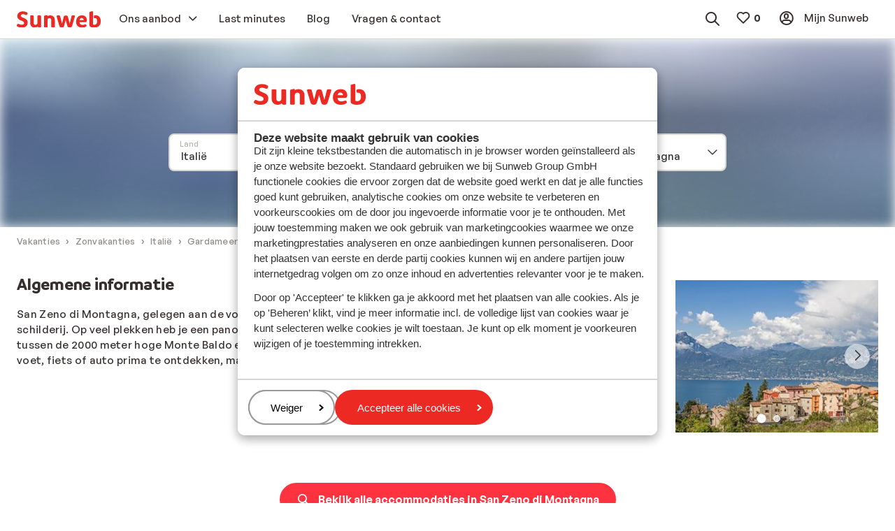

--- FILE ---
content_type: application/x-javascript
request_url: https://www.sunweb.nl/DesignSystem/WebAssets/sunweb/bundles-prod/js/5244.0b0658b6.js
body_size: 27790
content:
/*! For license information please see 5244.0b0658b6.js.LICENSE.txt */
"use strict";(self.webpackChunk_sunwebgroup_design_system=self.webpackChunk_sunwebgroup_design_system||[]).push([[5244],{33345:(e,t,n)=>{n.d(t,{AA:()=>a,b1:()=>r,hh:()=>i});var r={FLIGHT:"Flight",BUS:"Bus",SELF_DRIVE:"SelfDrive"},i={DESTINATION:"Destination",PARTICIPANTS:"Participants",PARTICIPANTS_DISTRIBUTION:"ParticipantsDistribution",TRANSPORT_TYPE:"TransportType",DURATION:"Duration",DURATIONS:"Durations",DURATION_GROUP:"DurationGroup",DEPARTURE_AIRPORT:"DepartureAirport",ARRIVAL_AIRPORT:"ArrivalAirport",MEALPLAN:"Mealplan",MONTH:"Month",DEPARTURE_DATE:"DepartureDate",ALLOCATION:"Allocation",ROOM_TYPE:"RoomType",STARS:"Stars",COUNTRY:"Country",CITY:"City",SUBREGION:"Subregion",REGION:"Region",LAST_MINUTE:"Lastminute",PRICE_PER_PERSON:"PricePerPerson",ROOM_COUNT:"RoomCount",SKI_AREA_MINIMUM_ALTITUDE_METERS:"SkiAreaMinimumAltitudeMeters",BATHROOM_COUNT:"BathroomCount",FACILITIES:"Facilities",INTERNET_FACILITIES:"InternetFacilities",CHILDREN_FACILITIES:"ChildrenFacilities",IS_WIFI_FREE:"IsWifiFree",RECOMMENDED:"Recommended",CAMPAIGNS:"Campaigns",THEMES:"Themes",ACCOMMODATION_TYPE:"AccommodationType",CUSTOMERS_RATING:"CustomersRatings",METERS_TO_CENTER:"MetersToCenter",METERS_TO_SLOPE:"MetersToSlope",METERS_TO_SKILIFT:"MetersToSkiLift",METERS_TO_BEACH:"MetersToBeach",DISCOUNT:"Discount",BEDS_IN_LIVING_ROOM:"BedsInLivingroom",SKI_PASS_INCLUDED:"SkiPassIncluded",SKI_AREA_SLOPE_KMS:"SkiAreaSlopeKms",HAS_AVAILABILITY:"HasAvailability",FLIGHT_ONLY:"FlightOnly",COLLECTION:"Collection",AIRLINE:"Airline"},a=[i.COUNTRY,i.CITY,i.SUBREGION,i.REGION,i.DESTINATION]},71007:(e,t,n)=>{function r(e){return r="function"==typeof Symbol&&"symbol"==typeof Symbol.iterator?function(e){return typeof e}:function(e){return e&&"function"==typeof Symbol&&e.constructor===Symbol&&e!==Symbol.prototype?"symbol":typeof e},r(e)}function i(e,t){var n=Object.keys(e);if(Object.getOwnPropertySymbols){var r=Object.getOwnPropertySymbols(e);t&&(r=r.filter((function(t){return Object.getOwnPropertyDescriptor(e,t).enumerable}))),n.push.apply(n,r)}return n}function a(e){for(var t=1;t<arguments.length;t++){var n=null!=arguments[t]?arguments[t]:{};t%2?i(Object(n),!0).forEach((function(t){var i,a,o;i=e,a=t,o=n[t],(a=function(e){var t=function(e,t){if("object"!==r(e)||null===e)return e;var n=e[Symbol.toPrimitive];if(void 0!==n){var i=n.call(e,"string");if("object"!==r(i))return i;throw new TypeError("@@toPrimitive must return a primitive value.")}return String(e)}(e);return"symbol"===r(t)?t:String(t)}(a))in i?Object.defineProperty(i,a,{value:o,enumerable:!0,configurable:!0,writable:!0}):i[a]=o})):Object.getOwnPropertyDescriptors?Object.defineProperties(e,Object.getOwnPropertyDescriptors(n)):i(Object(n)).forEach((function(t){Object.defineProperty(e,t,Object.getOwnPropertyDescriptor(n,t))}))}return e}n.d(t,{HD:()=>s,Zz:()=>o}),n(61013),n(23938),n(20266),n(25613),n(19068),n(87211),n(25901),n(92189),n(63238),n(95163),n(92571),n(98010),n(20252),n(55849),n(14009),n(91047),n(5769),n(17460),n(14078);var o={structuredData:!1,unclickable:!0,items:[],extraClasses:""},s=function(e){return(e=a(a({},o),e)).items.length>0&&(e.items.map((function(e){return e.last=!1})),e.items[e.items.length-1].last=!0),'\n<ol class="c-breadcrumbs\n  '.concat(e.unclickable?"c-breadcrumbs--unclickable":"","\n  ").concat(e.extraClasses,'"\n    ').concat(e.structuredData?'itemscope itemtype="http://schema.org/BreadcrumbList"':"",">\n\n  ").concat(e.items.map((function(t,n){return c(t,e,n)})).join("").trim(),"\n\n</ol>\n")},c=function(e,t,n){var r=e.href?e.href:"#";return'\n  <li class="c-breadcrumbs__item" data-divider="'.concat(t.unclickable?",":"›",'"\n    ').concat(t.structuredData?' itemprop="itemListElement" itemscope itemtype="http://schema.org/ListItem"':"",">\n    <").concat(e.unclickable?"div":'a href="'.concat(r,'"'),' class="c-breadcrumbs__link ').concat(e.unclickable?"c-breadcrumbs__link--unclickable":"",' "').concat(t.structuredData?'itemprop="item"':"",'>\n      <span class="c-breadcrumbs__text" ').concat(t.structuredData?'itemprop="name"':"",">\n        ").concat(e.text,"\n      </span>\n    </").concat(e.unclickable?"div":"a",'>\n    <meta itemprop="position" content="').concat(n,'">\n  </li>\n  ')}},69442:(e,t,n)=>{n.d(t,{Fh:()=>d,Mr:()=>p,ZN:()=>c,f:()=>l}),n(23938),n(52077),n(1203),n(98010),n(63238),n(61013),n(72482),n(20266),n(43512),n(73902),n(92571),n(911),n(19068),n(87211),n(25901),n(92189),n(95163),n(20252),n(55849),n(14009),n(91047),n(5769),n(17460),n(14078);var r=n(62737),i=n(64186);function a(e){return a="function"==typeof Symbol&&"symbol"==typeof Symbol.iterator?function(e){return typeof e}:function(e){return e&&"function"==typeof Symbol&&e.constructor===Symbol&&e!==Symbol.prototype?"symbol":typeof e},a(e)}function o(e,t){var n=Object.keys(e);if(Object.getOwnPropertySymbols){var r=Object.getOwnPropertySymbols(e);t&&(r=r.filter((function(t){return Object.getOwnPropertyDescriptor(e,t).enumerable}))),n.push.apply(n,r)}return n}function s(e){for(var t=1;t<arguments.length;t++){var n=null!=arguments[t]?arguments[t]:{};t%2?o(Object(n),!0).forEach((function(t){var r,i,o;r=e,i=t,o=n[t],(i=function(e){var t=function(e,t){if("object"!==a(e)||null===e)return e;var n=e[Symbol.toPrimitive];if(void 0!==n){var r=n.call(e,"string");if("object"!==a(r))return r;throw new TypeError("@@toPrimitive must return a primitive value.")}return String(e)}(e);return"symbol"===a(t)?t:String(t)}(i))in r?Object.defineProperty(r,i,{value:o,enumerable:!0,configurable:!0,writable:!0}):r[i]=o})):Object.getOwnPropertyDescriptors?Object.defineProperties(e,Object.getOwnPropertyDescriptors(n)):o(Object(n)).forEach((function(t){Object.defineProperty(e,t,Object.getOwnPropertyDescriptor(n,t))}))}return e}var c={value:"",currency:"€",currencyPosition:"after",priceSuffix:"",pricePrefix:"",size:"",saleText:"",oldPrice:"",legend:"",acmUrl:"",acmModalId:"",acmHideInfoIcon:!1,publicPrice:"",publicPriceDetail:"",extraClasses:"",hasUiTest:!1},l=function(e){return e=s(s({},c),e),'\n  <div class="c-price '.concat(e.size?"c-price--".concat(e.size):""," ").concat(e.extraClasses?e.extraClasses:"",'">\n      ').concat(e.discount?function(e){return'\n    <div class="c-price__discount">\n      <span class="m-icon--wallet c-price__discount-icon"></span>\n      <span class="c-price__discount-text">'.concat(e.discountText,'</span>\n      <span class="c-price__discount-value">').concat("before"===e.currencyPosition?e.currency:"").concat(e.discount).concat("after"===e.currencyPosition?e.currency:"","</span>\n    </div>")}(e):"","\n      ").concat(e.saleText||e.oldPrice?'<div class="c-price__sale-info">\n          '.concat(e.saleText?'<span class="c-label c-price__sale-text c-label--sale">'.concat(e.saleText,"</span>"):"","\n          ").concat(e.oldPrice&&void 0===e.publicPrice?'<span class="c-price__old-price">'.concat("before"===e.currencyPosition?e.currency:"").concat(e.oldPrice).concat("after"===e.currencyPosition?e.currency:"","</span>"):"","\n          ").concat(e.publicPrice?'<div class="c-price__public-price m-body m-body--tiny">'.concat(e.publicPrice,"</div>"):"","\n        </div>"):"","\n      ").concat(e.acmUrl||e.legend?'<div class="c-price__info m-body m-body--small">\n          '.concat(e.legend?'<span class="c-price__legend">'.concat(e.legend,"</span>"):"","\n          ").concat(e.acmUrl&&!e.acmHideInfoIcon?'<button type="button" class="c-btn c-btn--icon-only c-price__info-icon" data-js-component="c-btn" data-c-modal__action="open" data-c-modal__source="'.concat(e.acmUrl,'" data-c-modal__id="').concat(e.acmModalId,'"><i class="c-btn__icon c-btn__icon--left m-icon--information-circle"></i></button>'):"","\n          ").concat(e.icon?"".concat((0,i.w)(s(s({},i.Z),{text:"",variant:"icon-only",block:!1,icon:e.icon,link:!1,extraClasses:"c-price__info-icon"}))):"","\n        </div>"):"",'\n      <div class="c-price__number m-price ').concat(e.size?"m-price--".concat(e.size):"",'">\n        ').concat(e.oldPrice?'<span class="c-price__old-price discount-ab-test">'.concat("before"===e.currencyPosition?e.currency:"").concat(e.oldPrice).concat("after"===e.currencyPosition?e.currency:"","</span>"):"","\n        ").concat(e.pricePrefix?'<span class="c-price__prefix m-price__prefix">'.concat(e.pricePrefix,"</span>"):"","\n        ").concat(e.currency&&"before"===e.currencyPosition?'<span class="c-price__currency m-price__currency">'.concat(e.currency,"</span>"):"")+'<span class="c-price__value m-price__value '.concat(e.hasUiTest?"qa-price-value":"",'">').concat(e.value,"</span>")+"".concat(e.currency&&"after"===e.currencyPosition?'<span class="c-price__currency m-price__currency">'.concat(e.currency,"</span>"):"")+"".concat(e.priceSuffix?'<span class="c-price__suffix m-price__suffix">'.concat(e.priceSuffix,"</span>"):"","\n      </div>\n      ").concat(e.label?'<div class="c-price__info m-body m-body--small">\n          <span class="c-price__label '.concat(e.labelGrayed?"c-price__label-grayed":"",'">').concat(e.label,"</span>\n        </div>"):"","\n      ").concat(e.label2?'<div class="c-price__info m-body m-body--small">\n          <span class="c-price__label '.concat(e.labelGrayed?"c-price__label-grayed":"",'">').concat(e.label2,"</span>\n        </div>"):"","\n            ").concat(e.skipassLabel&&!e.publicPriceDetail?'<div class="c-price__info m-body m-body--small">\n          <span class="c-price__label '.concat(e.labelGrayed?"c-price__label-grayed":"",'">').concat(e.skipassLabel,"</span>\n        </div>"):"","\n      ").concat(e.publicPriceDetail?(t=e.publicPriceDetail,'<div class="c-price__public-price-detail m-body m-body--tiny">\n    <span class="m-icon m-icon--snowflake"></span>\n    <span class="c-price__public-price-detail-text">'.concat(t,"</span>\n  </div>")):"","\n  </div>");var t},u={transportType:"transporttype",departureDateRaw:"departuredate",durationRaw:"duration",birthdates:"participants",mealplanCode:"mealplan",allocation:"allocation"},p=function(e,t){var n=Object.keys(t).reduce((function(e,n){return e[u[n]||n]=t[n],e}),{});return(0,r.K5)(e,n)};function d(e){return(0,i.w)({text:"".concat(e.text.replace("<a>",'<a class="m-link c-price__extra-info-link">')," ").concat(e.staticText||""),attributes:{"data-c-modal__action":"open","data-c-modal__source":e.acmUrl,"data-c-modal__id":e.modalId},variant:"icon-only",extraClasses:"c-price__info-icon c-price__extra-info-label"})}},67232:(e,t,n)=>{n.d(t,{PX:()=>w,e$:()=>A}),n(61013),n(23938),n(83352),n(20266),n(25613),n(98010),n(63238),n(92571),n(25901),n(92189),n(19068),n(87211),n(95163),n(20252),n(55849),n(14009),n(91047),n(5769),n(17460),n(14078);var r=n(54478),i=n(96588),a=n(69442),o=n(64186),s=n(71007),c=n(91401),l=n(63413),u=n(83059),p=n(80652),d=n(53411);function h(e){return h="function"==typeof Symbol&&"symbol"==typeof Symbol.iterator?function(e){return typeof e}:function(e){return e&&"function"==typeof Symbol&&e.constructor===Symbol&&e!==Symbol.prototype?"symbol":typeof e},h(e)}function m(e,t){var n=Object.keys(e);if(Object.getOwnPropertySymbols){var r=Object.getOwnPropertySymbols(e);t&&(r=r.filter((function(t){return Object.getOwnPropertyDescriptor(e,t).enumerable}))),n.push.apply(n,r)}return n}function f(e){for(var t=1;t<arguments.length;t++){var n=null!=arguments[t]?arguments[t]:{};t%2?m(Object(n),!0).forEach((function(t){var r,i,a;r=e,i=t,a=n[t],(i=function(e){var t=function(e,t){if("object"!==h(e)||null===e)return e;var n=e[Symbol.toPrimitive];if(void 0!==n){var r=n.call(e,"string");if("object"!==h(r))return r;throw new TypeError("@@toPrimitive must return a primitive value.")}return String(e)}(e);return"symbol"===h(t)?t:String(t)}(i))in r?Object.defineProperty(r,i,{value:a,enumerable:!0,configurable:!0,writable:!0}):r[i]=a})):Object.getOwnPropertyDescriptors?Object.defineProperties(e,Object.getOwnPropertyDescriptors(n)):m(Object(n)).forEach((function(t){Object.defineProperty(e,t,Object.getOwnPropertyDescriptor(n,t))}))}return e}var v=n(14238).g,y=function(){try{return Object(function(){var e=new Error("Cannot find module '../../../../brands/sunweb/modules/components/product-card/data/c-product-card__tokens.json'");throw e.code="MODULE_NOT_FOUND",e}())}catch(e){return{}}}(),g=(0,l.z)("window.sundio.i18n.".concat(c.d,".global")),b=(0,l.z)("window.sundio.i18n.".concat(c.d,".search")),_=f(f({},v),y),O=(0,l.z)("window.sundio.i18n.".concat(c.d,".productCard")),S={id:"",isFavorite:!1,isUnavailable:!1,images:[],name:"",usps:[],urlWithFilters:"",extraClasses:"",collection:null,attributes:""},A=function(e,t){var n=e.map?"map":"search-card",r=(0,d.v)(e);t=t||f(f({},g),b);var c,l,h,m=(e=f(f(f({},S),e),{},{collection:r})).isUnavailable?void 0:{mealplan:e.featuredFilters.mealplan,occupancy:e.featuredFilters.occupancy,departureDate:e.departureDateDetail,duration:e.featuredFilters.duration};return'\n<div class="c-product-card"\n'.concat(e.id&&'data-acco-id="'.concat(e.id,'"'),"\n").concat(e.highestRatedCategory?"data-highest-rated-category-name='".concat(e.highestRatedCategory.name,"' data-highest-rated-category-rating='").concat(e.highestRatedCategory.rating,"'"):"",'>\n  <div class="c-product-card__content">\n\n    <div class="c-product-card__content-header">\n      <div class="c-product-card__content-header--rating">\n      ').concat(e.userRating?'<div class="c-number-score c-number-score--squared">\n              <div class="c-number-score__body">\n              <span class="c-number-score__grade">'.concat((h=e.userRating,Math.round(10*h)/10),'</span>\n              </div>\n              <span class="c-number-score__label">').concat(t.userRating,"</span>\n          </div>"):"",'\n      <button \n        class="m-button--clean c-favorite-btn c-product-card__favourite ').concat(e.isFavorite?"is-active":"",'" \n        data-js-component="c-favorite-btn" data-favorite__item-id="').concat(e.id,'" \n        data-favorite__parent-contextId="').concat(e.parentContextItemId,'"\n        ').concat(e.publicationCode?'data-favorite__publication-code="'.concat(e.publicationCode,'"'):"",'\n      >\n      </button>\n      </div>\n      <div class="c-product-card__image-wrapper">\n        ').concat(Array.isArray(e.images)&&e.images.length>0?"".concat((0,i.Y5)({luminosity:(0,u.S)("luminosity",e.luminosity?e.luminosity:"default",_),items:(c=e.images,l=e.urlWithFilters+"&originList="+n,c.map((function(e){return function(e,t,n){return'\n  <a href="'.concat(t,'">\n    <div class="c-img o-ratio ').concat("o-ratio--16:9 o-ratio--4:3@sm",' c-search-result__image" data-img-src="').concat(e,'?width={W}&height={H}&scale=both&mode=crop" data-js-component="c-img" data-c-img__resolve="intersect">\n      <img src="').concat(e,"?").concat("width=320&height=240&scale=both&mode=crop",'" class="c-img__placeholder o-ratio__content" alt="">\n    </div>\n  </a>\n    ')}(e,l)}))),attributes:{"data-arrow-keys":!1}})):"","\n          ").concat(e.collection?"".concat((0,p.Y)({text:e.collection.text,collection:e.collection.id,extraClasses:"c-product-card__collection"})):"",'\n      </div>\n    </div>\n\n    <div class="c-product-card__content-footer">\n      <div class="c-product-card__content-footer-title">\n        ').concat(e.rating?'<span data-rating="'.concat(e.rating,'" class="c-rating c-rating--s c-product-card__rating"></span>'):"",'\n        <h2 class="c-product-card__name m-heading m-heading--medium">').concat(e.name,"</h2>\n        ").concat(e.locations?(0,s.HD)(f(f({},s.Zz),{items:e.locations.map((function(e){return{text:e.name,unclickable:e.unclickable}})),extraClasses:"c-product-card__breadcrumbs"})):"",'\n        <button class="m-button--clean c-favorite-btn c-product-card__favourite ').concat(e.isFavorite?"is-active":"",'" data-js-component="c-favorite-btn" data-favorite__item-id="').concat(e.id,'" data-favorite__parent-contextId="').concat(e.parentContextItemId,'"></button>\n      </div>\n      <div class="c-product-card__content-footer-body">\n        <ul class="c-bullet-list o-list-bare c-product-card__usps">\n          ').concat(e.usps.map((function(e){return'<li class="c-bullet-list__item"><span class="c-bullet-list__icon m-icon--checkmark o-bullet__icon"></span><span class="c-bullet-list__text o-bullet__text o-bullet__text--middle">'.concat(e,"</span></li>")})).join("").trim(),"\n        </ul>\n        ").concat(e.urgencyMessages&&e.urgencyMessages.length?'<ul class="c-bullet-list o-list-bare c-product-card__urgency-messages">\n              '.concat(e.urgencyMessages.map((function(e){return'\n              <li class="c-bullet-list__item"><span class="c-bullet-list__icon m-icon--fire o-bullet__icon"></span> <span class="c-bullet-list__text o-bullet__text o-bullet__text--middle">'.concat(e,"</span></li>\n              ")})).join("").trim(),"\n            </ul>"):"",'\n        <div class="c-product-card__content-footer-campaigns">\n          ').concat(e.campaign?'<div class="c-product-card__action-wrapper"><button type="button" class="c-product-card__action cs-state-info cs-state-info--light" data-js-component="c-btn" data-c-modal__action="open" data-c-modal__source="'.concat(e.campaignUrl,'" data-c-modal__id="w-search__modal">').concat(e.campaign.title,'<i class="c-product-card__action-icon m-icon--information-circle"></i></button></div>'):"","\n          ").concat(e.isUnavailable?"":e.price.yieldCampaignLogo&&e.price.yieldCampaignLogo.src?'<img class="c-product-card__yield" src="'.concat(e.price.yieldCampaignLogo.src,'" alt="">'):"","\n        </div>\n      </div>\n    </div>\n  </div>\n  ").concat(w(e,m,t,o.Z,a.ZN),'\n  <a class="c-product-card__link" href="').concat(e.urlWithFilters+"&originList="+n,'"></a>\n  <a class="c-product-card__link" href="').concat(e.urlWithFilters+"&originList="+n,'" target="_blank"></a>\n</div>')};function w(e,t,n,i,s){var c,l,p,d,h,m,v,y,g,b;return'\n  <div class="c-product-card__footer '.concat(e.isUnavailable?"unavailable":"",'">\n  ').concat(e.isUnavailable?'<div class="c-product-card__footer-unavailable-info">\n        <div class="c-product-card__footer-unavailable-info-title m-body m-body--small">'.concat(n.unAvailableTitle,'</div>\n        <div class="c-product-card__footer-unavailable-info-text  m-body m-body--small">').concat(n.unAvailableText,"</div>\n        ").concat((0,o.w)(f(f({},i),{},{variant:"default",text:n.subscribe,link:{href:e.urlWithFilters+"&originList="+origin,title:n.subscribe},extraClasses:"c-product-card__cta c-product-card__unavailable-button"})),"\n      </div>\n  "):e.price?"".concat((0,r.h)({items:(g=f(f({},e.price.includedServices),t),b=f({},O),Object.keys(g).filter((function(e){return"accommodation"!==e})).map((function(e){return{icon:(0,u.S)("icon",e,_),text:""!==g[e]?g[e]:b[e]}}))),extraClasses:"c-product-card__footer-services"}),'\n    <div class="c-product-card__footer-price">\n      ').concat((0,a.f)(f(f({},s),{},{extraClasses:"c-search-card__price",value:e.price.averagePrice,currency:e.price.currencySettings.symbol,currencyPosition:"BeforeAmount"===e.price.currencySettings.symbolPosition?"before":"after",saleText:null!==(c=e.price.priceDiscounts)&&void 0!==c&&c.discountPercentage?"-".concat(e.price.priceDiscounts.discountPercentage,"%"):null!==(l=e.price.publicPrice)&&void 0!==l&&l.discountPercentage?"-".concat(e.price.publicPrice.discountPercentage,"%"):void 0,oldPrice:null!==(p=e.price.priceDiscounts)&&void 0!==p&&p.originalPrice?e.price.priceDiscounts.originalPrice:void 0,acmUrl:null!==(d=e.price.acmInformation)&&void 0!==d&&d.acmUrl?e.price.acmInformation.acmUrl:void 0,acmModalId:null!==(h=e.price.acmInformation)&&void 0!==h&&h.acmUrl?"w-search__modal":void 0,acmHideInfoIcon:!(null===(m=e.price)||void 0===m||!m.mandatoryExtraCostsText),legend:n.priceLegend,publicPrice:e.price.publicPrice?"".concat(n.publicPrice," ").concat(e.price.publicPrice.price," ").concat(e.price.currencySettings.symbol):void 0,discount:e.price.priceDiscounts&&e.price.priceDiscounts.originalPrice?e.price.priceDiscounts.originalPrice-e.price.averagePrice:void 0,discountText:n.discountSaveText,publicPriceDetail:e.price.skiPassPublicPriceText,label:null===(v=e.price)||void 0===v||null===(v=v.priceDiscounts)||void 0===v?void 0:v.description,label2:null!==(y=e.price)&&void 0!==y&&y.mandatoryExtraCostsText&&e.price.acmInformation?(0,a.Fh)(f(f({},e),{},{text:e.price.mandatoryExtraCostsText,staticText:e.price.staticText,acmUrl:e.price.acmInformation.acmUrl,modalId:"w-search__modal"})):e.price.staticText,labelGrayed:!0})),"\n      \n      ").concat((0,o.w)(f(f({},i),{},{variant:"flow",text:n.button,link:{href:e.urlWithFilters+"&originList="+origin,title:n.button},extraClasses:"c-product-card__cta"}))," \n      ").concat((0,o.w)(f(f({},i),{},{variant:"flow",text:n.button,link:{href:e.urlWithFilters+"&originList="+origin,title:n.button,target:"_blank"},extraClasses:"c-product-card__cta"}))," \n    </div>"):"","\n    </div>\n  ")}},27310:(e,t,n)=>{n.d(t,{r:()=>O}),n(61013),n(23938),n(83352),n(20266),n(25613),n(92571),n(71444),n(25901),n(92189),n(52077),n(911),n(19068),n(87211),n(63238),n(95163),n(98010),n(20252),n(55849),n(14009),n(91047),n(5769),n(17460),n(14078);var r=n(65953),i=n(69442),a=n(64186),o=n(96588),s=n(80652),c=n(36792),l=n(83059),u=n(53411),p=n(71007),d=n(17740),h=n(67232);function m(e){return m="function"==typeof Symbol&&"symbol"==typeof Symbol.iterator?function(e){return typeof e}:function(e){return e&&"function"==typeof Symbol&&e.constructor===Symbol&&e!==Symbol.prototype?"symbol":typeof e},m(e)}function f(e,t){var n=Object.keys(e);if(Object.getOwnPropertySymbols){var r=Object.getOwnPropertySymbols(e);t&&(r=r.filter((function(t){return Object.getOwnPropertyDescriptor(e,t).enumerable}))),n.push.apply(n,r)}return n}function v(e){for(var t=1;t<arguments.length;t++){var n=null!=arguments[t]?arguments[t]:{};t%2?f(Object(n),!0).forEach((function(t){var r,i,a;r=e,i=t,a=n[t],(i=function(e){var t=function(e,t){if("object"!==m(e)||null===e)return e;var n=e[Symbol.toPrimitive];if(void 0!==n){var r=n.call(e,"string");if("object"!==m(r))return r;throw new TypeError("@@toPrimitive must return a primitive value.")}return String(e)}(e);return"symbol"===m(t)?t:String(t)}(i))in r?Object.defineProperty(r,i,{value:a,enumerable:!0,configurable:!0,writable:!0}):r[i]=a})):Object.getOwnPropertyDescriptors?Object.defineProperties(e,Object.getOwnPropertyDescriptors(n)):f(Object(n)).forEach((function(t){Object.defineProperty(e,t,Object.getOwnPropertyDescriptor(n,t))}))}return e}var y=n(43428).C,g=function(){try{return Object(function(){var e=new Error("Cannot find module '../../../../brands/sunweb/modules/components/search-result/data/c-search-result__tokens.json'");throw e.code="MODULE_NOT_FOUND",e}())}catch(e){return{}}}(),b=v(v({},y),g),_={id:"",isFavorite:!1,isUnavailable:!1,isFlightOnly:!1,isHighlighted:!1,images:[],name:"",usps:[],urlWithFilters:"",extraClasses:"",collection:null,attributes:""},O=function(e,t){var n,m,f,y,g,O,T,C,P=arguments.length>2&&void 0!==arguments[2]&&arguments[2],E=(0,u.v)(e),k=(e=v(v(v({},_),e),{},{collection:E})).map?"map":"search-result",F=e.isUnavailable||!e.featuredFilters?void 0:{mealplan:e.featuredFilters.mealplan,occupancy:e.featuredFilters.occupancy,departureDate:e.departureDateDetail,duration:e.featuredFilters.duration};return'\n<div\n  class="c-search-result\n  '.concat(e.isUnavailable?"c-search-result--is-unavailable":"","\n  ").concat(e.isFlightOnly?"c-search-result--is-flight-only":"","\n  ").concat(e.isHighlighted?"c-search-result--is-highlighted":"","\n  ").concat((0,l.S)("variant",e.variant?e.variant:"default",b),"\n  ").concat(e.extraClasses?e.extraClasses:"",'"\n  ').concat(e.attributes?(0,d.xZ)(e.attributes):"","\n  ").concat(e.id&&'data-acco-id="'.concat(e.id,'"'),"\n  ").concat(e.highestRatedCategory?"data-highest-rated-category-name='".concat(e.highestRatedCategory.name,"' data-highest-rated-category-rating='").concat(e.highestRatedCategory.rating,"'"):"",'>\n    <div class="c-search-result__content">\n        <div class="c-search-result__header">\n            <div class="c-search-result__image-wrapper">\n                <button\n                  class="m-button--clean c-favorite-btn c-search-result__favourite ').concat(e.isFavorite?"is-active":"",'"\n                  data-js-component="c-favorite-btn" data-favorite__item-id="').concat(e.id,'"\n                  data-favorite__parent-contextId="').concat(e.parentContextItemId,'"\n                  ').concat(e.publicationCode?'data-favorite__publication-code="'.concat(e.publicationCode,'"'):"","\n                >\n                </button>\n                ").concat(Array.isArray(e.images)&&e.images.length>0?"condensed-tiny"===e.variant?"".concat((g=e.images[0],O=e.urlWithFilters+"&originList="+k,T=e.name,C=g+"?width=320&height=240&scale=both&mode=crop",'\n  <a href="'.concat(O,'">\n    ').concat((0,c.Jz)({resolvedSrc:C,sync:!0,ratio:"1:1",title:T}),"\n  </a>\n  "))):"".concat((0,o.Y5)({luminosity:(0,l.S)("luminosity",e.luminosity?e.luminosity:"default",b),items:S(e.images,e.urlWithFilters+"&originList="+k,e.name),attributes:{"data-arrow-keys":!1}})):"","\n                ").concat(e.collection?"".concat((0,s.Y)({text:e.collection.text,collection:e.collection.id,extraClasses:"c-search-result__collection"})):"",'\n            </div>\n        </div>\n        <div class="c-search-result__body sp-stack-children--tiny">\n            ').concat(e.userRating?'<div class="c-number-score c-number-score--bubbled c-search-result__score">\n                  <span class="c-number-score__label">'.concat(t.userRating,'</span>\n                  <div class="c-number-score__body">\n                    <span class="c-number-score__grade">').concat(Math.round(10*e.userRating)/10,"</span>\n                  </div>\n                </div>"):"","\n            ").concat(e.rating?'<span data-rating="'.concat(e.rating,'" class="c-rating c-rating--s c-search-result__rating"></span>'):"",'\n            <h2 class="c-search-result__name m-heading ').concat((0,l.S)("name__size",e.variant?e.variant:"default",b),'">').concat(e.name,"</h2>\n            ").concat(e.locations?(0,p.HD)(v(v({},p.Zz),{items:e.locations.map((function(e){return{text:e.name,unclickable:e.unclickable}})),extraClasses:"c-search-result__breadcrumbs"})):"","\n            ").concat(e.mostBookedInDestinationText?'<div class="c-search-result__mostbooked"><i class="c-search-result__mostbooked-icon m-icon--warning-circle"></i>'.concat(e.mostBookedInDestinationText,"</div>"):"","\n              ").concat(e.isMarketExclusive?w(t.sunwebOnly,"spark"):"","\n              ").concat(e.isSustainable?w(t.sustainable,"sustainable"):"","\n              ").concat(e.campaign?A(e.campaign,e.campaignUrl):"",'\n            <ul class="c-bullet-list o-list-bare c-search-result__usps">\n              ').concat(e.usps.map((function(e){return'<li class="c-bullet-list__item"><span class="c-bullet-list__icon m-icon--checkmark o-bullet__icon"></span><span class="c-bullet-list__text o-bullet__text o-bullet__text--middle">'.concat(e,"</span></li>")})).join("").trim(),"\n            </ul>\n            ").concat(e.urgencyMessages?'<ul class="c-bullet-list o-list-bare c-search-result__urgency-messages">\n                  '.concat(e.urgencyMessages.map((function(e){return'\n                  <li class="c-bullet-list__item"><span class="c-bullet-list__icon m-icon--fire o-bullet__icon"></span> <span class="c-bullet-list__text o-bullet__text o-bullet__text--middle">'.concat(e,"</span></li>\n                  ")})).join("").trim(),"\n                </ul>"):"","\n              ").concat(e.price&&e.price.yieldCampaignLogo&&e.price.yieldCampaignLogo.src&&P?'<img class="c-search-result__yield " src="'.concat(e.price.yieldCampaignLogo.src,'" alt="">'):"","\n        </div>\n    </div>\n    ").concat(P?(0,h.PX)(e,F,t,a.Z,i.ZN):'\n       <div class="c-search-result__footer">\n      '.concat(e.isUnavailable?'\n          <div class="c-search-result__unavailable-info">\n            <div class="c-search-result__unavailable-title m-body m-body--small">'.concat(t.unAvailableTitle,'</div>\n            <div class="c-search-result__unavailable-text  m-body m-body--small">').concat(t.unAvailableText,"</div>\n          </div>\n          ").concat((0,a.w)(v(v({},a.Z),{},{variant:"default",text:t.subscribe,link:{href:e.urlWithFilters+"&originList="+k,title:t.subscribe},extraClasses:"c-search-result__cta c-search-result__unavailable-button"})),"\n        "):"\n        ".concat(e.price?'\n          <div class="c-search-result__footer-top">\n            '.concat(e.price.yieldCampaignLogo&&e.price.yieldCampaignLogo.src?'<img class="c-search-result__yield" src="'.concat(e.price.yieldCampaignLogo.src,'" alt="">'):"","\n            ").concat((0,r.l)(v(v({},r.u),{},{extraClasses:"c-search-result__package-block",includedServices:!e.price.includedServices||Array.isArray(e.price.includedServices)?e.price.includedServices:Object.keys(e.price.includedServices),departureDate:e.departureDateDetail,arrivalDate:e.arrivalDateDetail,filters:Array.isArray(e.featuredFilters)?e.featuredFilters:Object.values(e.featuredFilters),outboundDepartureAirportName:e.outboundDepartureAirportName})),"\n          </div >"):"",'\n\n          <div class="c-search-result__footer-bottom">\n            ').concat(e.price?"\n              ".concat((0,i.f)(v(v({},i.ZN),{},{size:"condensed-tiny"===e.variant?"":"large",extraClasses:"c-search-result__price",value:e.price.averagePrice,currency:e.price.currencySettings.symbol,currencyPosition:"BeforeAmount"===e.price.currencySettings.symbolPosition?"before":"after",saleText:e.price.priceDiscounts&&e.price.priceDiscounts.discountPercentage?"-".concat(e.price.priceDiscounts.discountPercentage,"%"):e.price.publicPrice&&e.price.publicPrice.discountPercentage?"-".concat(e.price.publicPrice.discountPercentage,"%"):void 0,oldPrice:e.price.priceDiscounts&&e.price.priceDiscounts.originalPrice?e.price.priceDiscounts.originalPrice:void 0,acmUrl:e.price.acmInformation&&e.price.acmInformation.acmUrl?e.price.acmInformation.acmUrl:void 0,acmModalId:e.price.acmInformation&&e.price.acmInformation.acmUrl?"w-search__modal":void 0,acmHideInfoIcon:!(null===(n=e.price)||void 0===n||!n.mandatoryExtraCostsText),legend:t.priceLegend,publicPrice:e.price.publicPrice?"".concat(t.publicPrice," ").concat(e.price.publicPrice.price," ").concat(e.price.currencySettings.symbol):void 0,discount:e.price.priceDiscounts&&e.price.priceDiscounts.originalPrice?e.price.priceDiscounts.originalPrice-e.price.averagePrice:void 0,discountText:t.discountSaveText,publicPriceDetail:e.price.skiPassPublicPriceText,label:null===(m=e.price)||void 0===m||null===(m=m.priceDiscounts)||void 0===m?void 0:m.description,label2:null!==(f=e.price)&&void 0!==f&&f.mandatoryExtraCostsText&&e.price.acmInformation?(0,i.Fh)(v(v({},e),{},{text:e.price.mandatoryExtraCostsText,staticText:e.price.staticText,acmUrl:e.price.acmInformation.acmUrl,modalId:"w-search__modal"})):e.price.staticText,skipassLabel:null===(y=e.price)||void 0===y||null===(y=y.includedServices)||void 0===y?void 0:y.skipass,labelGrayed:!0}))):"","\n\n            ").concat((0,a.w)(v(v({},a.Z),{},{variant:"flow",text:t.button,link:{href:e.urlWithFilters+"&originList="+k,title:t.button},extraClasses:"c-search-result__cta"})),"\n\n            ").concat((0,a.w)(v(v({},a.Z),{},{variant:"flow",text:t.button,link:{href:e.urlWithFilters+"&originList="+k,title:t.button,target:"_blank"},extraClasses:"c-search-result__cta"})),"\n\n            ").concat(e.price&&e.price.onRequest?'<div class="c-search-result__warning-message">'.concat(t.onRequest,"</div>"):"","\n          </div>"),"\n    </div>\n       "),'\n    <a class="c-search-result__link" href="').concat(e.urlWithFilters+"&originList="+k,'"></a>\n    <a class="c-search-result__link" href="').concat(e.urlWithFilters+"&originList="+k,'" target="_blank"></a>\n</div>\n')};function S(e,t,n){return e.map((function(e){return function(e,t,n){var r=function(){return'\n  <div class="c-img o-ratio '.concat("o-ratio--16:9 o-ratio--4:3@sml",' c-search-result__image" data-img-src="').concat(e,'?width={W}&height={H}&scale=both&mode=crop" data-js-component="c-img" data-c-img__resolve="intersect">\n  <img src="').concat(e,"?").concat("width=320&height=240&scale=both&mode=crop",'" class="c-img__placeholder o-ratio__content" alt="').concat(n,'">\n</div>')};return'\n    <a href="'.concat(t,'" target="_blank" class="c-search-result__image-link">\n    ').concat(r(),'\n    </a>\n    <a href="').concat(t,'" class="c-search-result__image-link">\n    ').concat(r(),"\n    </a>")}(e,t,n)}))}var A=function(e,t){var n=e.title,r=e.icon,i=e.highlightedWord,a=r||"tag",o=i?n.replace(i,"<b>".concat(i,"</b>")):n;return'<div><button type="button" class="c-search-result__campaign_btn" data-js-component="c-btn" data-c-modal__action="open" data-c-modal__source="'.concat(t,'" data-c-modal__id="w-search__modal"><span class="c-search-result__campaign_icon m-icon--').concat(a,'"></span>').concat(o,'<i class="c-search-result__action-icon m-icon--information-circle"></i></button></div>')},w=function(e,t){return'\n    <div class="c-search-result__custom-usp">\n      <span class="m-icon m-icon--'.concat(t,'"></span>\n      <span class="c-search-result__custom-usp-text">').concat(e,"</span>\n    </div>\n  ")}},17954:(e,t,n)=>{n.d(t,{T:()=>u}),n(23938),n(19068),n(87211),n(25901),n(92189),n(63238),n(95163),n(92571),n(98010),n(20252),n(55849),n(14009),n(91047),n(5769),n(17460),n(14078);var r=n(83059);function i(e){return i="function"==typeof Symbol&&"symbol"==typeof Symbol.iterator?function(e){return typeof e}:function(e){return e&&"function"==typeof Symbol&&e.constructor===Symbol&&e!==Symbol.prototype?"symbol":typeof e},i(e)}function a(e,t){var n=Object.keys(e);if(Object.getOwnPropertySymbols){var r=Object.getOwnPropertySymbols(e);t&&(r=r.filter((function(t){return Object.getOwnPropertyDescriptor(e,t).enumerable}))),n.push.apply(n,r)}return n}function o(e){for(var t=1;t<arguments.length;t++){var n=null!=arguments[t]?arguments[t]:{};t%2?a(Object(n),!0).forEach((function(t){var r,a,o;r=e,a=t,o=n[t],(a=function(e){var t=function(e,t){if("object"!==i(e)||null===e)return e;var n=e[Symbol.toPrimitive];if(void 0!==n){var r=n.call(e,"string");if("object"!==i(r))return r;throw new TypeError("@@toPrimitive must return a primitive value.")}return String(e)}(e);return"symbol"===i(t)?t:String(t)}(a))in r?Object.defineProperty(r,a,{value:o,enumerable:!0,configurable:!0,writable:!0}):r[a]=o})):Object.getOwnPropertyDescriptors?Object.defineProperties(e,Object.getOwnPropertyDescriptors(n)):a(Object(n)).forEach((function(t){Object.defineProperty(e,t,Object.getOwnPropertyDescriptor(n,t))}))}return e}var s=n(42110).v,c=function(){try{return Object(function(){var e=new Error("Cannot find module '../../../../brands/sunweb/modules/components/table/data/c-table__tokens.json'");throw e.code="MODULE_NOT_FOUND",e}())}catch(e){return{}}}(),l=o(o({},s),c),u=function(e){return'\n  <div\n  class="c-table\n  '.concat(e.variant?(0,r.S)("variant",e.variant,l):""," \n  ").concat(e.extraClasses?"".concat(e.extraClasses):"",' ">\n    ').concat(e.innerHTML?"".concat(e.innerHTML):"","\n  </div>\n")}},16536:(e,t,n)=>{n.d(t,{H:()=>r}),n(23938);var r=function(e){return'\n  <div \n  class="c-table__item \n  '.concat(e.extraClasses?"".concat(e.extraClasses):"",'">\n    ').concat(e.innerHTML?"".concat(e.innerHTML):"","\n  </div>\n")}},49259:(e,t,n)=>{n.r(t),n.d(t,{default:()=>C}),n(23938),n(61013),n(25901),n(92189),n(73902),n(63238),n(83352),n(15610),n(17460),n(19068),n(87211),n(95163),n(92571),n(98010),n(20252),n(55849),n(14009),n(91047),n(5769),n(14078),n(72410),n(40895),n(52077),n(61418),n(98521),n(6798),n(82923),n(21897),n(12274),n(60190);var r=n(66870),i=n(90638),a=n(99239),o=n(62737),s=n(22141),c=n(80351),l=n(78202),u=n(12365),p=n(7927),d=n(24542),h=n(69442),m=n(30138);function f(e){return f="function"==typeof Symbol&&"symbol"==typeof Symbol.iterator?function(e){return typeof e}:function(e){return e&&"function"==typeof Symbol&&e.constructor===Symbol&&e!==Symbol.prototype?"symbol":typeof e},f(e)}function v(){v=function(){return t};var e,t={},n=Object.prototype,r=n.hasOwnProperty,i=Object.defineProperty||function(e,t,n){e[t]=n.value},a="function"==typeof Symbol?Symbol:{},o=a.iterator||"@@iterator",s=a.asyncIterator||"@@asyncIterator",c=a.toStringTag||"@@toStringTag";function l(e,t,n){return Object.defineProperty(e,t,{value:n,enumerable:!0,configurable:!0,writable:!0}),e[t]}try{l({},"")}catch(e){l=function(e,t,n){return e[t]=n}}function u(e,t,n,r){var a=t&&t.prototype instanceof b?t:b,o=Object.create(a.prototype),s=new I(r||[]);return i(o,"_invoke",{value:E(e,n,s)}),o}function p(e,t,n){try{return{type:"normal",arg:e.call(t,n)}}catch(e){return{type:"throw",arg:e}}}t.wrap=u;var d="suspendedStart",h="suspendedYield",m="executing",y="completed",g={};function b(){}function _(){}function O(){}var S={};l(S,o,(function(){return this}));var A=Object.getPrototypeOf,w=A&&A(A(M([])));w&&w!==n&&r.call(w,o)&&(S=w);var T=O.prototype=b.prototype=Object.create(S);function C(e){["next","throw","return"].forEach((function(t){l(e,t,(function(e){return this._invoke(t,e)}))}))}function P(e,t){function n(i,a,o,s){var c=p(e[i],e,a);if("throw"!==c.type){var l=c.arg,u=l.value;return u&&"object"==f(u)&&r.call(u,"__await")?t.resolve(u.__await).then((function(e){n("next",e,o,s)}),(function(e){n("throw",e,o,s)})):t.resolve(u).then((function(e){l.value=e,o(l)}),(function(e){return n("throw",e,o,s)}))}s(c.arg)}var a;i(this,"_invoke",{value:function(e,r){function i(){return new t((function(t,i){n(e,r,t,i)}))}return a=a?a.then(i,i):i()}})}function E(t,n,r){var i=d;return function(a,o){if(i===m)throw new Error("Generator is already running");if(i===y){if("throw"===a)throw o;return{value:e,done:!0}}for(r.method=a,r.arg=o;;){var s=r.delegate;if(s){var c=k(s,r);if(c){if(c===g)continue;return c}}if("next"===r.method)r.sent=r._sent=r.arg;else if("throw"===r.method){if(i===d)throw i=y,r.arg;r.dispatchException(r.arg)}else"return"===r.method&&r.abrupt("return",r.arg);i=m;var l=p(t,n,r);if("normal"===l.type){if(i=r.done?y:h,l.arg===g)continue;return{value:l.arg,done:r.done}}"throw"===l.type&&(i=y,r.method="throw",r.arg=l.arg)}}}function k(t,n){var r=n.method,i=t.iterator[r];if(i===e)return n.delegate=null,"throw"===r&&t.iterator.return&&(n.method="return",n.arg=e,k(t,n),"throw"===n.method)||"return"!==r&&(n.method="throw",n.arg=new TypeError("The iterator does not provide a '"+r+"' method")),g;var a=p(i,t.iterator,n.arg);if("throw"===a.type)return n.method="throw",n.arg=a.arg,n.delegate=null,g;var o=a.arg;return o?o.done?(n[t.resultName]=o.value,n.next=t.nextLoc,"return"!==n.method&&(n.method="next",n.arg=e),n.delegate=null,g):o:(n.method="throw",n.arg=new TypeError("iterator result is not an object"),n.delegate=null,g)}function F(e){var t={tryLoc:e[0]};1 in e&&(t.catchLoc=e[1]),2 in e&&(t.finallyLoc=e[2],t.afterLoc=e[3]),this.tryEntries.push(t)}function L(e){var t=e.completion||{};t.type="normal",delete t.arg,e.completion=t}function I(e){this.tryEntries=[{tryLoc:"root"}],e.forEach(F,this),this.reset(!0)}function M(t){if(t||""===t){var n=t[o];if(n)return n.call(t);if("function"==typeof t.next)return t;if(!isNaN(t.length)){var i=-1,a=function n(){for(;++i<t.length;)if(r.call(t,i))return n.value=t[i],n.done=!1,n;return n.value=e,n.done=!0,n};return a.next=a}}throw new TypeError(f(t)+" is not iterable")}return _.prototype=O,i(T,"constructor",{value:O,configurable:!0}),i(O,"constructor",{value:_,configurable:!0}),_.displayName=l(O,c,"GeneratorFunction"),t.isGeneratorFunction=function(e){var t="function"==typeof e&&e.constructor;return!!t&&(t===_||"GeneratorFunction"===(t.displayName||t.name))},t.mark=function(e){return Object.setPrototypeOf?Object.setPrototypeOf(e,O):(e.__proto__=O,l(e,c,"GeneratorFunction")),e.prototype=Object.create(T),e},t.awrap=function(e){return{__await:e}},C(P.prototype),l(P.prototype,s,(function(){return this})),t.AsyncIterator=P,t.async=function(e,n,r,i,a){void 0===a&&(a=Promise);var o=new P(u(e,n,r,i),a);return t.isGeneratorFunction(n)?o:o.next().then((function(e){return e.done?e.value:o.next()}))},C(T),l(T,c,"Generator"),l(T,o,(function(){return this})),l(T,"toString",(function(){return"[object Generator]"})),t.keys=function(e){var t=Object(e),n=[];for(var r in t)n.push(r);return n.reverse(),function e(){for(;n.length;){var r=n.pop();if(r in t)return e.value=r,e.done=!1,e}return e.done=!0,e}},t.values=M,I.prototype={constructor:I,reset:function(t){if(this.prev=0,this.next=0,this.sent=this._sent=e,this.done=!1,this.delegate=null,this.method="next",this.arg=e,this.tryEntries.forEach(L),!t)for(var n in this)"t"===n.charAt(0)&&r.call(this,n)&&!isNaN(+n.slice(1))&&(this[n]=e)},stop:function(){this.done=!0;var e=this.tryEntries[0].completion;if("throw"===e.type)throw e.arg;return this.rval},dispatchException:function(t){if(this.done)throw t;var n=this;function i(r,i){return s.type="throw",s.arg=t,n.next=r,i&&(n.method="next",n.arg=e),!!i}for(var a=this.tryEntries.length-1;a>=0;--a){var o=this.tryEntries[a],s=o.completion;if("root"===o.tryLoc)return i("end");if(o.tryLoc<=this.prev){var c=r.call(o,"catchLoc"),l=r.call(o,"finallyLoc");if(c&&l){if(this.prev<o.catchLoc)return i(o.catchLoc,!0);if(this.prev<o.finallyLoc)return i(o.finallyLoc)}else if(c){if(this.prev<o.catchLoc)return i(o.catchLoc,!0)}else{if(!l)throw new Error("try statement without catch or finally");if(this.prev<o.finallyLoc)return i(o.finallyLoc)}}}},abrupt:function(e,t){for(var n=this.tryEntries.length-1;n>=0;--n){var i=this.tryEntries[n];if(i.tryLoc<=this.prev&&r.call(i,"finallyLoc")&&this.prev<i.finallyLoc){var a=i;break}}a&&("break"===e||"continue"===e)&&a.tryLoc<=t&&t<=a.finallyLoc&&(a=null);var o=a?a.completion:{};return o.type=e,o.arg=t,a?(this.method="next",this.next=a.finallyLoc,g):this.complete(o)},complete:function(e,t){if("throw"===e.type)throw e.arg;return"break"===e.type||"continue"===e.type?this.next=e.arg:"return"===e.type?(this.rval=this.arg=e.arg,this.method="return",this.next="end"):"normal"===e.type&&t&&(this.next=t),g},finish:function(e){for(var t=this.tryEntries.length-1;t>=0;--t){var n=this.tryEntries[t];if(n.finallyLoc===e)return this.complete(n.completion,n.afterLoc),L(n),g}},catch:function(e){for(var t=this.tryEntries.length-1;t>=0;--t){var n=this.tryEntries[t];if(n.tryLoc===e){var r=n.completion;if("throw"===r.type){var i=r.arg;L(n)}return i}}throw new Error("illegal catch attempt")},delegateYield:function(t,n,r){return this.delegate={iterator:M(t),resultName:n,nextLoc:r},"next"===this.method&&(this.arg=e),g}},t}function y(e,t,n,r,i,a,o){try{var s=e[a](o),c=s.value}catch(e){return void n(e)}s.done?t(c):Promise.resolve(c).then(r,i)}function g(e,t){(null==t||t>e.length)&&(t=e.length);for(var n=0,r=new Array(t);n<t;n++)r[n]=e[n];return r}function b(e,t){var n=Object.keys(e);if(Object.getOwnPropertySymbols){var r=Object.getOwnPropertySymbols(e);t&&(r=r.filter((function(t){return Object.getOwnPropertyDescriptor(e,t).enumerable}))),n.push.apply(n,r)}return n}function _(e){for(var t=1;t<arguments.length;t++){var n=null!=arguments[t]?arguments[t]:{};t%2?b(Object(n),!0).forEach((function(t){var r,i,a;r=e,i=t,a=n[t],(i=S(i))in r?Object.defineProperty(r,i,{value:a,enumerable:!0,configurable:!0,writable:!0}):r[i]=a})):Object.getOwnPropertyDescriptors?Object.defineProperties(e,Object.getOwnPropertyDescriptors(n)):b(Object(n)).forEach((function(t){Object.defineProperty(e,t,Object.getOwnPropertyDescriptor(n,t))}))}return e}function O(e,t){for(var n=0;n<t.length;n++){var r=t[n];r.enumerable=r.enumerable||!1,r.configurable=!0,"value"in r&&(r.writable=!0),Object.defineProperty(e,S(r.key),r)}}function S(e){var t=function(e,t){if("object"!==f(e)||null===e)return e;var n=e[Symbol.toPrimitive];if(void 0!==n){var r=n.call(e,"string");if("object"!==f(r))return r;throw new TypeError("@@toPrimitive must return a primitive value.")}return String(e)}(e);return"symbol"===f(t)?t:String(t)}var A=n(6659),w="w-acco-lister",T={urlAttr:"data-".concat(w,"__url"),urlAcmAttr:"data-".concat(w,"__acm-base-url"),priceLabelTextAttr:"data-".concat(w,"__price-label-text"),sliderAttr:"data-".concat(w,"-slider"),variantAttr:"data-".concat(w,"__variant"),showCtaButtonAttr:"data-".concat(w,"__show-cta-button"),ctaButtonTextAttr:"data-".concat(w,"__cta-button-text"),extraParams:'input[type="hidden"]',resultsElement:".w-acco-lister__results",trackAttr:"data-track"},C=function(e){function t(e){var n=arguments.length>1&&void 0!==arguments[1]?arguments[1]:{};!function(e,t){if(!(e instanceof t))throw new TypeError("Cannot call a class as a function")}(this,t),this.element=e,this.acmModalId="".concat(w,"-").concat(this.element.id).concat("__acm-modal"),this.resultsElement=this.element.querySelector(T.resultsElement),this.packageItems=[],this.events=new A,this.track=this.element.hasAttribute(T.trackAttr)?this.element.attributes[T.trackAttr].value:null,p.Z.registerWidgetEvents(w,this.events,_({},this.element.hasAttribute(T.trackAttr)&&{track:this.element.attributes[T.trackAttr].value})),this.options=_(_({},{url:this.element.getAttribute(T.urlAttr),acmBaseUrl:this.element.getAttribute(T.urlAcmAttr),priceLabelText:this.element.getAttribute(T.priceLabelTextAttr),variant:this.element.getAttribute(T.variantAttr)||"default",showCtaButton:this.element.getAttribute(T.showCtaButtonAttr)||!1,ctaButtonText:this.element.getAttribute(T.ctaButtonTextAttr)||"",urlParams:this.getExtraParameters()}),n),n.items?(this.resultsElement.innerHTML=this.getAccoListerTipsTemplate(n),(0,a.k)(this.packageItems,this._getLinksForEachResult(),this.onClickItem,this.events)):this.fetchAndUpdate().catch((function(e){return m.warn(e)})),this.element[w]={element:this.element,options:this.options}}var n,r;return n=t,r=[{key:"getAccoListerTipsTemplate",value:function(){var e=this,t=arguments.length>0&&void 0!==arguments[0]?arguments[0]:[];return!t.items||!t.items.length>0?null:(this.events.emit(d.D.ACCO_LISTER_PRINTED,t.items),t.items=t.items.map((function(n){var r,i=t.acmModalId?t.acmModalId:e.acmModalId;return(0,s.R)(n,{acmModalId:i,acmHideInfoIcon:!!n.price.mandatoryExtraCostsText,priceLegend:e.options.priceLabelText,priceLabel:null===(r=n.price.priceDiscounts)||void 0===r?void 0:r.description,priceLabel2:n.price.mandatoryExtraCostsText&&n.price.acmInformation?(0,h.Fh)(_(_({},n),{},{text:n.price.mandatoryExtraCostsText,staticText:n.price.staticText,acmUrl:n.price.acmInformation.acmUrl,modalId:i})):n.price.staticText,priceLabelGrayed:!0,acmBaseUrl:e.options.acmBaseUrl,originList:t.originList?t.originList:"acco-lister"})})),this.packageItems=t.items,t.showCtaButton=this.options.showCtaButton,t.ctaButtonText=this.options.ctaButtonText,(0,c.D)(t))}},{key:"getExtraParameters",value:function(){var e,t=this.element.querySelectorAll(T.extraParams);return t?(e=t,function(e){if(Array.isArray(e))return g(e)}(e)||function(e){if("undefined"!=typeof Symbol&&null!=e[Symbol.iterator]||null!=e["@@iterator"])return Array.from(e)}(e)||function(e,t){if(e){if("string"==typeof e)return g(e,t);var n=Object.prototype.toString.call(e).slice(8,-1);return"Object"===n&&e.constructor&&(n=e.constructor.name),"Map"===n||"Set"===n?Array.from(e):"Arguments"===n||/^(?:Ui|I)nt(?:8|16|32)(?:Clamped)?Array$/.test(n)?g(e,t):void 0}}(e)||function(){throw new TypeError("Invalid attempt to spread non-iterable instance.\nIn order to be iterable, non-array objects must have a [Symbol.iterator]() method.")}()).reduce((function(e,t){return e[t.name]=t.value,e}),{}):void 0}},{key:"fetchAndUpdate",value:function(){return(e=e||(t=v().mark((function e(){var t,n;return v().wrap((function(e){for(;;)switch(e.prev=e.next){case 0:return t=(0,o.K5)(this.options.url,this.options.urlParams),e.next=3,(0,i.KV)(t,{fullReferrerOnCrossOrigin:!0});case 3:(n=e.sent)&&(this.element.classList.remove("is-loading"),this.resultsElement.innerHTML=this.getAccoListerTipsTemplate({id:this.element.id,variant:this.options.variant,items:n.results,track:this.track?this.track:null}),(0,a.k)(this.packageItems,this._getLinksForEachResult(),this.onClickItem,this.events),l.Z.initDocumentComponentsFromAPI(this.element),l.Z.initComponentActionElements(this.element),u.default.createInstancesOnDocument(this.element));case 5:case"end":return e.stop()}}),e,this)})),function(){var e=this,n=arguments;return new Promise((function(r,i){var a=t.apply(e,n);function o(e){y(a,r,i,o,s,"next",e)}function s(e){y(a,r,i,o,s,"throw",e)}o(void 0)}))})).apply(this,arguments);var t}},{key:"_getLinksForEachResult",value:function(){return Array.from(this.resultsElement.querySelectorAll(".c-package-item")).map((function(e){return Array.from(e.querySelectorAll(".c-package-item__link"))}))}},{key:"onClickItem",value:function(e,t,n){n.emit(d.D.ACCO_LISTER_ITEM_CLICKED,{data:_({},t),event:e})}}],r&&O(n.prototype,r),Object.defineProperty(n,"prototype",{writable:!1}),t}();(0,r.j)(C,w)},90689:(e,t,n)=>{n.r(t),n.d(t,{default:()=>k}),n(52077),n(63238),n(55849),n(61013),n(98010),n(15610),n(17460),n(95623),n(61514),n(43512),n(40895),n(32081),n(23938),n(52327),n(92571),n(72410),n(5769),n(14078),n(19068),n(87211),n(25901),n(92189),n(95163),n(20252),n(14009),n(83352),n(91047);var r=n(66870),i=n(27310),a=n(40602),o=n(63413),s=n(91401),c=n(78202),l=n(33345),u=n(85132),p=n(7927),d=n(61781),h=n(74494);function m(e){return m="function"==typeof Symbol&&"symbol"==typeof Symbol.iterator?function(e){return typeof e}:function(e){return e&&"function"==typeof Symbol&&e.constructor===Symbol&&e!==Symbol.prototype?"symbol":typeof e},m(e)}function f(e){return function(e){if(Array.isArray(e))return g(e)}(e)||function(e){if("undefined"!=typeof Symbol&&null!=e[Symbol.iterator]||null!=e["@@iterator"])return Array.from(e)}(e)||y(e)||function(){throw new TypeError("Invalid attempt to spread non-iterable instance.\nIn order to be iterable, non-array objects must have a [Symbol.iterator]() method.")}()}function v(e,t){var n="undefined"!=typeof Symbol&&e[Symbol.iterator]||e["@@iterator"];if(!n){if(Array.isArray(e)||(n=y(e))||t&&e&&"number"==typeof e.length){n&&(e=n);var r=0,i=function(){};return{s:i,n:function(){return r>=e.length?{done:!0}:{done:!1,value:e[r++]}},e:function(e){throw e},f:i}}throw new TypeError("Invalid attempt to iterate non-iterable instance.\nIn order to be iterable, non-array objects must have a [Symbol.iterator]() method.")}var a,o=!0,s=!1;return{s:function(){n=n.call(e)},n:function(){var e=n.next();return o=e.done,e},e:function(e){s=!0,a=e},f:function(){try{o||null==n.return||n.return()}finally{if(s)throw a}}}}function y(e,t){if(e){if("string"==typeof e)return g(e,t);var n=Object.prototype.toString.call(e).slice(8,-1);return"Object"===n&&e.constructor&&(n=e.constructor.name),"Map"===n||"Set"===n?Array.from(e):"Arguments"===n||/^(?:Ui|I)nt(?:8|16|32)(?:Clamped)?Array$/.test(n)?g(e,t):void 0}}function g(e,t){(null==t||t>e.length)&&(t=e.length);for(var n=0,r=new Array(t);n<t;n++)r[n]=e[n];return r}function b(e,t){var n=Object.keys(e);if(Object.getOwnPropertySymbols){var r=Object.getOwnPropertySymbols(e);t&&(r=r.filter((function(t){return Object.getOwnPropertyDescriptor(e,t).enumerable}))),n.push.apply(n,r)}return n}function _(e){for(var t=1;t<arguments.length;t++){var n=null!=arguments[t]?arguments[t]:{};t%2?b(Object(n),!0).forEach((function(t){O(e,t,n[t])})):Object.getOwnPropertyDescriptors?Object.defineProperties(e,Object.getOwnPropertyDescriptors(n)):b(Object(n)).forEach((function(t){Object.defineProperty(e,t,Object.getOwnPropertyDescriptor(n,t))}))}return e}function O(e,t,n){return(t=A(t))in e?Object.defineProperty(e,t,{value:n,enumerable:!0,configurable:!0,writable:!0}):e[t]=n,e}function S(e,t){for(var n=0;n<t.length;n++){var r=t[n];r.enumerable=r.enumerable||!1,r.configurable=!0,"value"in r&&(r.writable=!0),Object.defineProperty(e,A(r.key),r)}}function A(e){var t=function(e,t){if("object"!==m(e)||null===e)return e;var n=e[Symbol.toPrimitive];if(void 0!==n){var r=n.call(e,"string");if("object"!==m(r))return r;throw new TypeError("@@toPrimitive must return a primitive value.")}return String(e)}(e);return"symbol"===m(t)?t:String(t)}var w="w-search-map",T=(0,o.z)("window.sundio.i18n.".concat(s.d,".global")),C=(0,o.z)("window.sundio.i18n.".concat(s.d,".search")),P=n(6659),E={modal:".".concat(w,"__modal"),mapInteractive:"c-map-interactive",mapInteractiveContainer:"c-map-interactive__container",results:".".concat(w,"__search-results"),resultsContainer:".".concat(w,"__search-results-container"),infoWindowContainer:"".concat(w,"__info-window-container"),searchModal:"w-search__modal",trackAttr:"data-track",refreshBtn:"".concat(w,"__refresh-btn"),resultsBtn:"".concat(w,"__results-btn"),filtersBtn:"".concat(w,"__filters-btn"),resultsShowingDestinationsClass:"".concat(w,"__search-results__showing-destinations"),refreshBtnShowingDestinationsClass:"".concat(w,"__refresh-btn__showing-destinations"),resultsHideClass:"w-search__results-hide",filtersHideClass:"w-search__filters-hide",searchResult:"".concat(w,"__search-result"),searchResultIdAttr:"data-".concat(w,"___search-result-id"),mapFilters:".".concat(w,"__search-filters"),filtersContainer:".".concat(w,"__search-filters-container"),btnGroup:'[data-js-component="c-button-group"]',btnGroupApi:"c-button-group",search:".w-search",searchFiltersId:"w-search__filters",selectedFiltersContent:".".concat(w,"__selected-filters-content"),searchSelectedFilters:".w-search__selected-filters",mapLoader:"w-search-map__loader-container",mobileFilterBtn:".".concat(w,"__mobile-filters-btn"),noAccommodationResultsClass:"w-search-map__search-results-container-no-accommodation-results",leftWrapper:".".concat(w,"__left-wrapper")};n(62142),n(94575);var k=function(){function e(t){var n=this,r=arguments.length>1&&void 0!==arguments[1]?arguments[1]:{};!function(e,t){if(!(e instanceof t))throw new TypeError("Cannot call a class as a function")}(this,e),this.element=t,this._getHtmlElements(),this.mapApi=this.mapInteractive[E.mapInteractive],this.data=r.data,this.settings=_(_({},(0,u.Yu)(this.element)),r),this.modal["c-modal"].events.on("opening",this._openingMap,this),this.modal["c-modal"].events.on("opened",this._onOpenModal,this),this.modal["c-modal"].events.on("closed",this._closeMap,this),this.searchModal["c-modal"].events.on("opening",this._openAcmModal,this),this.searchModal["c-modal"].events.on("closed",this._closeAcmModal,this),this.btnGroupApi=this.btnGroup[E.btnGroupApi],this.btnGroupApi.events.on("changeActiveElement",(function(e){n._changeActiveTab(e)})),this.events=new P,this.locals=this._getLocales(),this.emitChange=function(){return n.events.emit("change")},this.onBoundsChangedDebounce=(0,d.D)(this.emitChange,750),this.element[w]={element:this.element,events:this.events,setMapData:this._setMapData.bind(this),getGeoBoundingBox:this._getGeoBoundingBox.bind(this),getLimit:this._getLimit.bind(this),enableMap:this._enableMap.bind(this),isOpen:this._isOpen.bind(this),clearMap:this._clearMap.bind(this),modalAPI:this.modal["c-modal"]},p.Z.registerWidgetEvents(w,this.events,_({},this.element.hasAttribute(E.trackAttr)&&{track:this.element.attributes[E.trackAttr].value})),this.refreshBtn.addEventListener("click",(function(){return n._refreshBtnClick()})),this.searchFilters["c-side-drawer"].events.on("opened",(function(){return n._openFilters()})),this.searchFilters["c-side-drawer"].events.on("closed",(function(){return n._closeFilters()})),this.closeFiltersBtn.addEventListener("click",(function(){return n._clickCloseFiltersBtn()})),this.resultType=this.settings.useDestinationClustering?"Country":"Accommodation"}var t,n;return t=e,n=[{key:"_getHtmlElements",value:function(){this.results=this.element.querySelector(E.results),this.resultsContainer=this.element.querySelector(E.resultsContainer),this.modal=document.querySelector(E.modal),this.mapInteractive=this.element.querySelector(".".concat(E.mapInteractive)),this.mapInteractiveContainer=this.element.querySelector(".".concat(E.mapInteractiveContainer)),this.searchModal=document.getElementById("".concat(E.searchModal)),this.refreshBtn=this.element.querySelector(".".concat(E.refreshBtn)),this.resultsBtn=this.element.querySelector(".".concat(E.resultsBtn)),this.filtersBtn=this.element.querySelector(".".concat(E.filtersBtn)),this.mapFilters=this.element.querySelector("".concat(E.mapFilters)),this.btnGroup=this.element.querySelector("".concat(E.btnGroup)),this.filterResultsContainer=this.element.querySelector("".concat(E.filterResultsContainer)),this.searchElement=document.querySelector(E.search),this.searchFilters=document.getElementById(E.searchFiltersId),this.searchFiltersParentElement=this.searchFilters.parentElement,this.mapFiltersContainer=this.element.querySelector("".concat(E.filtersContainer)),this.searchSelectedFilters=document.querySelector("".concat(E.searchSelectedFilters)),this.searchSelectedFiltersParentElement=this.searchSelectedFilters.parentElement,this.mapLoader=this.element.querySelector(".".concat(E.mapLoader)),this.mobileFilterBtn=this.element.querySelector("".concat(E.mobileFilterBtn)),this.closeFiltersBtn=this.searchFilters.querySelector(".w-search__filters-apply"),this.leftWrapper=this.element.querySelector("".concat(E.leftWrapper))}},{key:"_setMapData",value:function(e,t,n,r){this.data=e,this.filtersCollection=t,this.changedData=!0,this._setResultType(n,r),this.opened&&this._refreshMap(r)}},{key:"_openingMap",value:function(){this.settings.useDestinationClustering||this.resultsBtn.click(),this.searchFilters&&this.mapFiltersContainer.appendChild(this.searchFilters)}},{key:"_onOpenModal",value:function(){this._waitForLoadedMapBeforeOpening(),this._isBodyScrollingLocked(!0),this.opened=!0}},{key:"_isBodyScrollingLocked",value:function(e){document.documentElement.style.overflow=e?"hidden":"scroll",document.body.scroll=e?"no":"yes"}},{key:"_openMap",value:function(){if(this.loadOnOpen())return this.events.emit("onRefreshMap",{resultType:"Reload",markerId:null}),void this.postRefreshMap();this.data&&this.changedData&&(this._clearMap(),this._refreshMap(!1)),this.postRefreshMap(),this.mapApi.zoomToMarkers()}},{key:"postRefreshMap",value:function(){this.btnGroup.style.display="flex",this.refreshBtn.style.display="inline-block",this._addEventsOnceToMap()}},{key:"loadOnOpen",value:function(){var e=this.data.results.length<this.settings.mapLimit,t=this.data.results.length<this.data.pagination.totalResults;return this.settings.loadOnOpen&&e&&t&&this.changedData&&!this.settings.useDestinationClustering}},{key:"_waitForLoadedMapBeforeOpening",value:function(){var e=this;window.google&&window.google.maps?this._openMap():setTimeout((function(){e._waitForLoadedMapBeforeOpening()}),100)}},{key:"_refreshBtnClick",value:function(){this.events.emit("onRefreshMap",{resultType:"Destination",markerId:null}),this.events.emit(h.e.SEARCH_MAP_REFRESH)}},{key:"_enableMap",value:function(e){e||this._emptyResultsContainer(),this._enableRefreshBtn(e),this._addLoaderOnResultsContainer(!e),this._enableMapComponent(e),this._enableMobileFilterBtn(e),this._enableMobileCloseFiltersBtn(e)}},{key:"_enableMapComponent",value:function(e){this.mapInteractive[e?"removeAttribute":"setAttribute"]("disabled",!0)}},{key:"_enableRefreshBtn",value:function(e){this.refreshBtn["c-btn"].setProps({disabled:!e,loading:!e})}},{key:"_enableMobileFilterBtn",value:function(e){this.mobileFilterBtn["c-btn"].setProps({disabled:!e})}},{key:"_enableMobileCloseFiltersBtn",value:function(e){this.closeFiltersBtn["c-btn"].setProps({disabled:!e})}},{key:"_closeMap",value:function(){this._closeFilters(),this.searchFilters["c-side-drawer"].close(),this.searchFilters&&this.searchFiltersParentElement.appendChild(this.searchFilters),this._clearInfoWindow(),this._clearActiveMarker(),this._isBodyScrollingLocked(!1),this.opened=!1,this.events.emit(h.e.SEARCH_MAP_CLOSED)}},{key:"_emptyResultsContainer",value:function(){this.resultsContainer.innerHTML="","Accommodation"===this.resultType||this.data&&0===this.data.pagination.totalResults?this.resultsContainer.classList.add(E.noAccommodationResultsClass):this.resultsContainer.classList.remove(E.noAccommodationResultsClass)}},{key:"_addSearchResultsOnResultsContainer",value:function(e){var t=this;this._emptyResultsContainer(),e.forEach((function(e){t.resultsContainer.innerHTML+=e})),this.initAPI(this.resultsContainer)}},{key:"initAPI",value:function(e){c.Z.initDocumentComponentsFromAPI(e),c.Z.initComponentActionElements(e)}},{key:"_createSearchResultTemplate",value:function(e){var t=this;return e.filter((function(e){return!!e.geolocation})).map((function(e){return(0,i.r)(_(_({},e),{},{variant:"compact",extraClasses:E.searchResult,map:!0,attributes:O({},E.searchResultIdAttr,e.id)}),t.locals)}))}},{key:"_attachSearchResultEvent",value:function(e){var t=this;Array.from(e.children).forEach((function(e){var n=t.mapApi.getMarker(e.getAttribute(E.searchResultIdAttr)),r="".concat(E.mapInteractive,"__custom-marker--active");e.addEventListener("mouseenter",(function(){n.label.className.includes(r)||(t.mapApi.setLabelMarker(n,n.label.text,!1,!0,!0),n.getMap()||(t.cloneMarkerId=n.markerId+"_clone",t.clonedMarker=t.mapApi.getMarker(t.cloneMarkerId),t.clonedMarker?t.clonedMarker.setMap(t.mapApi.getMap()):(t.mapApi.addMarker(t.cloneMarkerId,n.position.lat(),n.position.lng(),n.icons,n.markerType,!1,[],n.label.text,n.resultType),t.clonedMarker=t.mapApi.getMarker(t.cloneMarkerId)),t._showClusterWithMarker(n.markerId,!1),t.mapApi.setLabelMarker(t.clonedMarker,n.label.text,!1,!0,!0)))})),e.addEventListener("mouseleave",(function(){n.label.className.includes(r)||(t.mapApi.setLabelMarker(n,n.label.text,!1,!1),n.getMap()||(t.clonedMarker.setMap(null),t.clonedMarker=null,t._showClusterWithMarker(n.markerId,!0)))}))}))}},{key:"_showClusterWithMarker",value:function(e,t){var n=this.mapApi.getMarkerClusterer();if(n){if(t)for(var r in n.markers_)n.markers_[r].setVisible(t);else{var i=this._getClusterContainingMarker(n,e);if(!i)return;for(var a in i.markers_)i.markers_[a].setVisible(t)}n.repaint()}}},{key:"_getClusterContainingMarker",value:function(e,t){var n,r=null,i=v(e.getClusters());try{for(i.s();!(n=i.n()).done;){var a,o=n.value,s=v(o.markers_);try{for(s.s();!(a=s.n()).done;)if(a.value.markerId===t){r=o;break}}catch(e){s.e(e)}finally{s.f()}if(r)break}}catch(e){i.e(e)}finally{i.f()}return r}},{key:"_addLoaderOnResultsContainer",value:function(e){if(e){var t=(0,a.y)({extraClasses:"w-search-map__results-loader"});this.resultsContainer.innerHTML=t,this.mapLoader.classList.add("active")}else this.mapLoader.classList.remove("active")}},{key:"_getResultsToShow",value:function(){return(this.settings.useDestinationClustering&&"Accommodation"!==this.resultType?this._buildDestinationResults(this.filtersCollection,this.resultType):this.data.results)||[]}},{key:"_refreshMap",value:function(){var e=arguments.length>0&&void 0!==arguments[0]&&arguments[0],t=this._getResultsToShow(this.resultType);if(t){if(!t.length)return this._enableMap(!0),void this._emptyResultsContainer();this._setResultsMarkers(t,e),this.updateResults(t),this._enableMap(!0)}this.changedData=!1}},{key:"_setResultsMarkers",value:function(e,t){var n=this;e.forEach((function(e,t){if(e.geolocation){var r=parseFloat(e.geolocation.latitude),i=parseFloat(e.geolocation.longitude),a={default:n.settings.marker,active:!1};n.mapApi.addMarker(e.id||e.value,r,i,a,e.isUnavailable?"unavailable":"nearby",!0,e.isDestination?[{type:"click",callBack:n.zoomCluster.bind(n)}]:[{type:"click",callBack:n.clickOnPriceMarker.bind(n)},{type:"mouseover",callBack:n._highlightSearchResult.bind(n)},{type:"mouseout",callBack:n._highlightSearchResult.bind(n)}],e.isUnavailable?" ":e.isDestination?e.count.toString():n._formatPrice(e.price),e.type)}})),t||this.mapApi.zoomToMarkers(),"Accommodation"===this.resultType&&this.settings.useAccommodationClustering?setTimeout((function(){n.mapApi.createClusterMarkers({gridSize:parseInt(n.settings.gridSize),minimumClusterSize:parseInt(n.settings.minimumClusterSize)})}),100):this.mapApi.removeClusterMarkers()}},{key:"zoomCluster",value:function(e,t,n){this.mapApi.panTo(t.internalPosition),this._clearMap(),this.events.emit("onClusterClick",t)}},{key:"_highlightSearchResult",value:function(e,t,n){var r="".concat(E.searchResult,"--highlighted"),i=this.resultsContainer.querySelector("[".concat(E.searchResultIdAttr,'="').concat(t.markerId,'"]'));"mouseover"===e.domEvent.type&&i.classList.add(r),"mouseout"===e.domEvent.type&&i.classList.remove(r)}},{key:"_formatPrice",value:function(e){return"".concat("BeforeAmount"===e.currencySettings.symbolPosition?e.currencySettings.symbol:"").concat(e.averagePrice).concat("AfterAmount"===e.currencySettings.symbolPosition?e.currencySettings.symbol:"")}},{key:"_clearMap",value:function(){this.mapApi.clearMarkers(),this._clearInfoWindow(),this._enableMap(!1)}},{key:"_showInfoCard",value:function(e,t,n){var r=this;this.activeInfoWindow&&this.activeInfoWindow.close(),this._clearInfoWindow();var a=this.data.results.find((function(e){return e.id===t.markerId})),o=(0,i.r)(_(_({},a),{},{variant:"condensed-tiny",extraClasses:"".concat(w,"__search-result"),map:!0}),this.locals);this._createInfoWindow(),this.infoWindowContainer.innerHTML=o,this.initAPI(this.infoWindowContainer),window.google.maps.event.addListenerOnce(n,"click",(function(){r._clearInfoWindow(),r._clearActiveMarker()}))}},{key:"clickOnPriceMarker",value:function(e,t,n){this._showInfoCard(e,t,n),this.resultsBtn.click()}},{key:"_clearActiveMarker",value:function(){var e=this.mapApi.getActiveMarker();e&&(e.visited=!0,this.mapApi.setLabelMarker(e,e.label.text,!1,!1),this.mapApi.removeActiveMarker())}},{key:"_createInfoWindow",value:function(){this.infoWindowContainer=(0,u.q_)('<div class="'.concat(E.infoWindowContainer,'"></div>')),this.mapInteractiveContainer.appendChild(this.infoWindowContainer)}},{key:"_clearInfoWindow",value:function(){this.infoWindowContainer&&this.infoWindowContainer.remove(),this.infoWindowContainer=null}},{key:"updateResults",value:function(e){if(e.every((function(e){return e.isDestination})))this._emptyResultsContainer(),this.initAPI(this.resultsContainer);else{var t=this._createSearchResultTemplate(e);this._addSearchResultsOnResultsContainer(t),this._attachSearchResultEvent(this.resultsContainer)}}},{key:"_getLocales",value:function(){var e=document.querySelector('[data-type="i18n"][data-uid="'.concat(this.searchElement.id,'"]')),t=null;try{t=JSON.parse(e.textContent)}catch(e){}return _(_(_({},T),C),t||{})}},{key:"_openAcmModal",value:function(){this.opened&&(this.searchModal.classList.add("w-search__modal-on-open-map"),f(document.querySelectorAll(".c-backdrop.c-backdrop--ds.in")).slice(-1).pop().classList.add("w-search__modal__backdrop-on-open-map"))}},{key:"_closeAcmModal",value:function(){this.opened&&(this.searchModal.classList.remove("w-search__modal-on-open-map"),f(document.querySelectorAll(".c-backdrop.c-backdrop--ds.in")).slice(-1).pop().classList.remove("w-search__modal__backdrop-on-open-map"))}},{key:"_buildDestinationResults",value:function(e,t){var n=this;if("Country"===t||"Region"===t){var r=e.models.find((function(e){return e.getAttribute("type")===t||e.getAttribute("type")===l.hh.DESTINATION}));if(!r)return;var i=r.values.models.filter((function(e){return e.getValueFromMetaData("Type").toLowerCase()===t.toLowerCase()&&e.getValueFromMetaData("Latitude")&&e.getValueFromMetaData("Longitude")&&e.getAttribute("isSelected")===n.destinationFiltered})).map((function(e){return{value:e.getAttribute("value"),type:t,isDestination:!0,count:e.getAttribute("count"),geolocation:{latitude:e.getValueFromMetaData("Latitude"),longitude:e.getValueFromMetaData("Longitude")}}}));return i.length>1?i:(this.resultType="Accommodation",this.data.results)}}},{key:"_getGeoBoundingBox",value:function(){if(this.mapApi&&this.opened){var e=this.mapApi.getBounds();if(e){var t=e.getNorthEast(),n=e.getSouthWest();return{Map:[t.lat(),n.lng(),n.lat(),t.lng()]}}}}},{key:"_getLimit",value:function(){return this.settings.mapLimit}},{key:"_changeActiveTab",value:function(e){e.classList.contains(E.resultsBtn)?(this.results.classList.remove(E.resultsHideClass),this.mapFilters.classList.add(E.filtersHideClass)):e.classList.contains(E.filtersBtn)&&(this.results.classList.add(E.resultsHideClass),this.mapFilters.classList.remove(E.filtersHideClass),this.events.emit("filtersOpen"))}},{key:"_isOpen",value:function(){return this.opened}},{key:"_addEventsOnceToMap",value:function(){var e=this;this.addedEvents||(this.settings.useDestinationClustering&&window.google.maps.event.addListener(this.mapApi.getMap(),"zoom_changed",(function(){var t=e.mapApi.getMap().zoom;e.resultType=t<=5?"Country":t>5&&t<=8?"Region":"Accommodation"})),this.addedEvents=!0)}},{key:"_setResultType",value:function(e,t){if(e.Destination){var n=this.filtersCollection.models.find((function(e){return e.getAttribute("type")===l.hh.DESTINATION})),r=n.values.models.filter((function(e){return"country"===e.attributes.type&&e.attributes.isSelected})),i=n.values.models.filter((function(e){return"region"===e.attributes.type&&e.attributes.isSelected&&!r.includes(e.attributes.parentId)})),a=n.values.models.filter((function(e){return"city"===e.attributes.type&&e.attributes.isSelected&&!i.includes(e.attributes.parentId)})),o=r.length>0||i.length>1;this.destinationFiltered=o,o?this.resultType="Region":1===i.length||a.length>0||!this.settings.useDestinationClustering?this.resultType="Accommodation":t||(this.resultType="Country")}else{if(e.Region&&e.Region.length>=2&&this.settings.useDestinationClustering)return this.resultType="Region",void(this.destinationFiltered=!0);e.Region||e.City||!this.settings.useDestinationClustering?this.resultType="Accommodation":e.Country?this.resultType="Region":t||(this.resultType="Country"),this.destinationFiltered=!1}}},{key:"_openFilters",value:function(){var e=this;if(this.opened){this.filtersBtn.click(),this.leftWrapper.classList.add("in"),this.mapFilters.classList.add("in");var t=(0,u.q_)('<div class="w-search-map__filters-backdrop"></div>');this.element.appendChild(t),t.addEventListener("click",(function(){e._closeFilters(),e.searchFilters["c-side-drawer"].close()})),f(document.querySelectorAll(".c-backdrop.c-backdrop--ds.in")).slice(-1).pop().style.display="none",this.events.emit("filtersOpen")}}},{key:"_closeFilters",value:function(){if(this.opened){this.leftWrapper.classList.remove("in"),this.searchFilters.classList.remove("in"),this.mapFilters.classList.remove("in");var e=this.element.querySelector(".w-search-map__filters-backdrop");e&&e.remove(),this.mapApi.zoomToMarkers()}}},{key:"_clickCloseFiltersBtn",value:function(){this._closeFilters()}}],n&&S(t.prototype,n),Object.defineProperty(t,"prototype",{writable:!1}),e}();(0,r.j)(k,w)},73079:(e,t,n)=>{n.d(t,{y:()=>r});var r={SEARCH_FILTERS_APPLIED:"Search.FiltersApplied",SEARCH_RESULTS:"Search.Results",SEARCH_ERROR:"Search.Error",SEARCH_REMOVE_SINGLE_CHIP_FILTER:"Search.RemoveSingleChipFilter",SEARCH_RESULT_CLICK:"Search.ResultClick",SEARCH_MODIFIER_CHANGE:"Search.ModifierChanged",SEARCH_SORT_CHANGE:"Search.SortingChanged",SEARCH_PAGINATION_CHANGE:"Search.PaginationChanged",SEARCH_MAP_OPENED:"Search.MapOpened"}},77681:(e,t,n)=>{n.r(t),n.d(t,{default:()=>nt}),n(25613),n(52327),n(63238),n(83352),n(61013),n(23938),n(55849),n(73902),n(15610),n(17460),n(71444),n(12595),n(69217),n(98010),n(52077),n(911),n(95623),n(61514),n(92571),n(83526),n(40895),n(5769),n(14078),n(72410),n(19068),n(87211),n(25901),n(92189),n(95163),n(20252),n(14009),n(91047),n(61418),n(98521),n(6798),n(82923),n(21897),n(12274),n(60190);var r=n(2432),i=n(62737),a=n(66870),o=n(61781),s=n(27310),c=n(67232),l=n(2073),u=n(33074);function p(e){return p="function"==typeof Symbol&&"symbol"==typeof Symbol.iterator?function(e){return typeof e}:function(e){return e&&"function"==typeof Symbol&&e.constructor===Symbol&&e!==Symbol.prototype?"symbol":typeof e},p(e)}function d(e,t){var n=Object.keys(e);if(Object.getOwnPropertySymbols){var r=Object.getOwnPropertySymbols(e);t&&(r=r.filter((function(t){return Object.getOwnPropertyDescriptor(e,t).enumerable}))),n.push.apply(n,r)}return n}function h(e){for(var t=1;t<arguments.length;t++){var n=null!=arguments[t]?arguments[t]:{};t%2?d(Object(n),!0).forEach((function(t){var r,i,a;r=e,i=t,a=n[t],(i=function(e){var t=function(e,t){if("object"!==p(e)||null===e)return e;var n=e[Symbol.toPrimitive];if(void 0!==n){var r=n.call(e,"string");if("object"!==p(r))return r;throw new TypeError("@@toPrimitive must return a primitive value.")}return String(e)}(e);return"symbol"===p(t)?t:String(t)}(i))in r?Object.defineProperty(r,i,{value:a,enumerable:!0,configurable:!0,writable:!0}):r[i]=a})):Object.getOwnPropertyDescriptors?Object.defineProperties(e,Object.getOwnPropertyDescriptors(n)):d(Object(n)).forEach((function(t){Object.defineProperty(e,t,Object.getOwnPropertyDescriptor(n,t))}))}return e}var m={id:"",isHidden:!0,extraClasses:"",variant:"flat",attributes:"",type:"info"},f=n(84784),v=n(23302),y=n(17740),g=n(99239),b=n(78202),_=n(12365),O=n(90638),S=n(63413),A=n(91401),w=n(80652),T=n(36792),C=n(54478),P=n(83059),E=n(53411);function k(e){return k="function"==typeof Symbol&&"symbol"==typeof Symbol.iterator?function(e){return typeof e}:function(e){return e&&"function"==typeof Symbol&&e.constructor===Symbol&&e!==Symbol.prototype?"symbol":typeof e},k(e)}function F(e,t){var n=Object.keys(e);if(Object.getOwnPropertySymbols){var r=Object.getOwnPropertySymbols(e);t&&(r=r.filter((function(t){return Object.getOwnPropertyDescriptor(e,t).enumerable}))),n.push.apply(n,r)}return n}function L(e){for(var t=1;t<arguments.length;t++){var n=null!=arguments[t]?arguments[t]:{};t%2?F(Object(n),!0).forEach((function(t){var r,i,a;r=e,i=t,a=n[t],(i=function(e){var t=function(e,t){if("object"!==k(e)||null===e)return e;var n=e[Symbol.toPrimitive];if(void 0!==n){var r=n.call(e,"string");if("object"!==k(r))return r;throw new TypeError("@@toPrimitive must return a primitive value.")}return String(e)}(e);return"symbol"===k(t)?t:String(t)}(i))in r?Object.defineProperty(r,i,{value:a,enumerable:!0,configurable:!0,writable:!0}):r[i]=a})):Object.getOwnPropertyDescriptors?Object.defineProperties(e,Object.getOwnPropertyDescriptors(n)):F(Object(n)).forEach((function(t){Object.defineProperty(e,t,Object.getOwnPropertyDescriptor(n,t))}))}return e}var I=n(58069).Z,M=function(){try{return Object(function(){var e=new Error("Cannot find module '../../../../brands/sunweb/modules/components/collection-teaser/data/c-collection-teaser__tokens.json'");throw e.code="MODULE_NOT_FOUND",e}())}catch(e){return{}}}(),x=L(L({},I),M),R=function(){try{return n(94044).sh}catch(e){return{}}}(),j={collection:"",collectionLabelHidden:!0,image:{},title:"",usps:[],html:"",variant:""};function D(e){return D="function"==typeof Symbol&&"symbol"==typeof Symbol.iterator?function(e){return typeof e}:function(e){return e&&"function"==typeof Symbol&&e.constructor===Symbol&&e!==Symbol.prototype?"symbol":typeof e},D(e)}function N(e,t){var n=Object.keys(e);if(Object.getOwnPropertySymbols){var r=Object.getOwnPropertySymbols(e);t&&(r=r.filter((function(t){return Object.getOwnPropertyDescriptor(e,t).enumerable}))),n.push.apply(n,r)}return n}function B(e){for(var t=1;t<arguments.length;t++){var n=null!=arguments[t]?arguments[t]:{};t%2?N(Object(n),!0).forEach((function(t){var r,i,a;r=e,i=t,a=n[t],(i=function(e){var t=function(e,t){if("object"!==D(e)||null===e)return e;var n=e[Symbol.toPrimitive];if(void 0!==n){var r=n.call(e,"string");if("object"!==D(r))return r;throw new TypeError("@@toPrimitive must return a primitive value.")}return String(e)}(e);return"symbol"===D(t)?t:String(t)}(i))in r?Object.defineProperty(r,i,{value:a,enumerable:!0,configurable:!0,writable:!0}):r[i]=a})):Object.getOwnPropertyDescriptors?Object.defineProperties(e,Object.getOwnPropertyDescriptors(n)):N(Object(n)).forEach((function(t){Object.defineProperty(e,t,Object.getOwnPropertyDescriptor(n,t))}))}return e}var U={sync:!0,ratio:"16:9"},q=n(59266),W=n(38760),H=n(49259),V=(n(70684),n(68581),n(24148)),G=n(19353),z=n(92202),Z=n(13549),Y=n(42137),K=(n(56446),n(80186)),X=n(85132),J=n(33345);function Q(e){return Q="function"==typeof Symbol&&"symbol"==typeof Symbol.iterator?function(e){return typeof e}:function(e){return e&&"function"==typeof Symbol&&e.constructor===Symbol&&e!==Symbol.prototype?"symbol":typeof e},Q(e)}function $(e,t){(null==t||t>e.length)&&(t=e.length);for(var n=0,r=new Array(t);n<t;n++)r[n]=e[n];return r}function ee(e,t){var n=Object.keys(e);if(Object.getOwnPropertySymbols){var r=Object.getOwnPropertySymbols(e);t&&(r=r.filter((function(t){return Object.getOwnPropertyDescriptor(e,t).enumerable}))),n.push.apply(n,r)}return n}function te(e,t){for(var n=0;n<t.length;n++){var r=t[n];r.enumerable=r.enumerable||!1,r.configurable=!0,"value"in r&&(r.writable=!0),Object.defineProperty(e,ne(r.key),r)}}function ne(e){var t=function(e,t){if("object"!==Q(e)||null===e)return e;var n=e[Symbol.toPrimitive];if(void 0!==n){var r=n.call(e,"string");if("object"!==Q(r))return r;throw new TypeError("@@toPrimitive must return a primitive value.")}return String(e)}(e);return"symbol"===Q(t)?t:String(t)}n(91178);var re={choiceList:"[data-".concat("w-choice-list-filter","__choice-list]")},ie=function(){function e(t,n){var r=this;!function(e,t){if(!(e instanceof t))throw new TypeError("Cannot call a class as a function")}(this,e),this.element=t,this.settings=function(e){for(var t=1;t<arguments.length;t++){var n=null!=arguments[t]?arguments[t]:{};t%2?ee(Object(n),!0).forEach((function(t){var r,i,a;r=e,i=t,a=n[t],(i=ne(i))in r?Object.defineProperty(r,i,{value:a,enumerable:!0,configurable:!0,writable:!0}):r[i]=a})):Object.getOwnPropertyDescriptors?Object.defineProperties(e,Object.getOwnPropertyDescriptors(n)):ee(Object(n)).forEach((function(t){Object.defineProperty(e,t,Object.getOwnPropertyDescriptor(n,t))}))}return e}({},(0,X.Yu)(this.element)),this.choiceListElement=this.element.querySelector(re.choiceList),this.choiceListName=this.choiceListElement.id,this.choiceListApi=this.choiceListElement["c-choice-list"],this.isDynamic=this.settings.isDynamic,this.setFilterModel(n),this.choiceListApi.events.on("changeOptions",(function(){r.setChoiceListOptionsToFilter()}))}var t,n;return t=e,(n=[{key:"setFilterModel",value:function(e){var t=this;this.filterModel=e;var n=function(){t.isDynamic&&t.choiceListApi.setProp("method",t.filterModel.getAttribute("isMultiselectable")?"multiple":"single",{silent:!0}),t.choiceListApi.setProp("options",t.getChoiceListOptionsFromFilter(),{silent:!0,isDynamic:t.isDynamic,forceUpdate:t.isDynamic})};return n(),this.filterModel.events.on("change",(function(){n()})),this}},{key:"setChoiceListOptionsToFilter",value:function(){return this.filterModel.clearSelection({silent:!0}).setSelectedValues(this.choiceListApi.getSelectedValues()),this}},{key:"getChoiceListOptionsFromFilter",value:function(){var e,t=this,n=function(e){if(Array.isArray(e))return $(e)}(e=new Set(this.filterModel.values.models.map((function(e){return e.getAttribute("groupInfo")}))))||function(e){if("undefined"!=typeof Symbol&&null!=e[Symbol.iterator]||null!=e["@@iterator"])return Array.from(e)}(e)||function(e,t){if(e){if("string"==typeof e)return $(e,t);var n=Object.prototype.toString.call(e).slice(8,-1);return"Object"===n&&e.constructor&&(n=e.constructor.name),"Map"===n||"Set"===n?Array.from(e):"Arguments"===n||/^(?:Ui|I)nt(?:8|16|32)(?:Clamped)?Array$/.test(n)?$(e,t):void 0}}(e)||function(){throw new TypeError("Invalid attempt to spread non-iterable instance.\nIn order to be iterable, non-array objects must have a [Symbol.iterator]() method.")}();return n.some((function(e){return null==e||""===e}))?this.filterModel.values.models.map((function(e){return t._mapModel(e)})):n.map((function(e){return{id:e,name:t.choiceListName,value:e,text:(0,y.Oo)(e),checked:!1,disabled:!1,items:t.filterModel.values.models.filter((function(t){return t.getAttribute("groupInfo")===e})).map((function(e){return t._mapModel(e)}))}}))}},{key:"_mapModel",value:function(e){return{id:e.getAttribute("value"),name:this.choiceListName,value:e.getAttribute("value"),text:this._generateOptionText(this.filterModel.getAttribute("type"),e),count:e.getAttribute("count"),checked:e.getAttribute("isSelected"),disabled:!e.getAttribute("isAvailable")}}},{key:"_generateOptionText",value:function(e,t){return e===J.hh.STARS?""===t.getAttribute("caption")?(0,K.u)({value:t.getAttribute("value"),size:"l"}):"".concat(t.getAttribute("caption")," ").concat((0,K.u)({value:t.getAttribute("value"),size:"l"})):t.getAttribute("caption")}}])&&te(t.prototype,n),Object.defineProperty(t,"prototype",{writable:!1}),e}(),ae=n(7927),oe=n(87824);function se(e){return se="function"==typeof Symbol&&"symbol"==typeof Symbol.iterator?function(e){return typeof e}:function(e){return e&&"function"==typeof Symbol&&e.constructor===Symbol&&e!==Symbol.prototype?"symbol":typeof e},se(e)}function ce(e,t){var n=Object.keys(e);if(Object.getOwnPropertySymbols){var r=Object.getOwnPropertySymbols(e);t&&(r=r.filter((function(t){return Object.getOwnPropertyDescriptor(e,t).enumerable}))),n.push.apply(n,r)}return n}function le(e,t){for(var n=0;n<t.length;n++){var r=t[n];r.enumerable=r.enumerable||!1,r.configurable=!0,"value"in r&&(r.writable=!0),Object.defineProperty(e,ue(r.key),r)}}function ue(e){var t=function(e,t){if("object"!==se(e)||null===e)return e;var n=e[Symbol.toPrimitive];if(void 0!==n){var r=n.call(e,"string");if("object"!==se(r))return r;throw new TypeError("@@toPrimitive must return a primitive value.")}return String(e)}(e);return"symbol"===se(t)?t:String(t)}var pe="w-price-filter",de={range:"[data-".concat(pe,"__range]"),track:"data-track"},he=n(6659),me=function(){function e(t,n){var r=this;!function(e,t){if(!(e instanceof t))throw new TypeError("Cannot call a class as a function")}(this,e),this.element=t,this.rangeElement=this.element.querySelector(de.range),this.rangeApi=this.rangeElement["c-range"],this.events=new he,this.setFilterModel(n),this.rangeApi.events.on("change",(function(){r.setRangeOptionsToFilter()})),ae.Z.registerWidgetEvents(pe,this.events,function(e){for(var t=1;t<arguments.length;t++){var n=null!=arguments[t]?arguments[t]:{};t%2?ce(Object(n),!0).forEach((function(t){var r,i,a;r=e,i=t,a=n[t],(i=ue(i))in r?Object.defineProperty(r,i,{value:a,enumerable:!0,configurable:!0,writable:!0}):r[i]=a})):Object.getOwnPropertyDescriptors?Object.defineProperties(e,Object.getOwnPropertyDescriptors(n)):ce(Object(n)).forEach((function(t){Object.defineProperty(e,t,Object.getOwnPropertyDescriptor(n,t))}))}return e}({},this.element.hasAttribute(de.track)&&{track:this.element.attributes[de.track].value}))}var t,n;return t=e,n=[{key:"setFilterModel",value:function(e){var t=this;this.filterModel=e;var n=function(){return t.rangeApi.setProp("options",t.getRangeOptionsFromFilter(),{silent:!0})};return n(),this.filterModel.events.on("change",(function(){n(),t.events.emit(oe.pJ.PRICE_FILTERS_APPLIED,t.filterModel.getSelectedModels().map((function(e){return e.attributes.caption})))})),this}},{key:"setRangeOptionsToFilter",value:function(){var e=this.rangeApi.getProp("options"),t=this.getSelectedOptions(e);return this.filterModel.clearSelection({silent:!0}).setSelectedValues(t),this}},{key:"getSelectedOptions",value:function(e){var t=this.rangeApi.getProp("rangeMin"),n=this.rangeApi.getProp("rangeMax"),r=e.filter((function(e){return e.selected})).map((function(e){return e.value}));return r[0]===e[t].value&&r[r.length-1]===e[n].value?[]:r}},{key:"getRangeOptionsFromFilter",value:function(){return this.filterModel.values.models.map((function(e){return{value:e.getAttribute("value"),text:e.getAttribute("caption"),selected:e.getAttribute("isSelected")}}))}}],n&&le(t.prototype,n),Object.defineProperty(t,"prototype",{writable:!1}),e}(),fe=n(89319),ve=n(2581);function ye(e){return ye="function"==typeof Symbol&&"symbol"==typeof Symbol.iterator?function(e){return typeof e}:function(e){return e&&"function"==typeof Symbol&&e.constructor===Symbol&&e!==Symbol.prototype?"symbol":typeof e},ye(e)}function ge(e,t){var n=Object.keys(e);if(Object.getOwnPropertySymbols){var r=Object.getOwnPropertySymbols(e);t&&(r=r.filter((function(t){return Object.getOwnPropertyDescriptor(e,t).enumerable}))),n.push.apply(n,r)}return n}function be(e){for(var t=1;t<arguments.length;t++){var n=null!=arguments[t]?arguments[t]:{};t%2?ge(Object(n),!0).forEach((function(t){_e(e,t,n[t])})):Object.getOwnPropertyDescriptors?Object.defineProperties(e,Object.getOwnPropertyDescriptors(n)):ge(Object(n)).forEach((function(t){Object.defineProperty(e,t,Object.getOwnPropertyDescriptor(n,t))}))}return e}function _e(e,t,n){return(t=function(e){var t=function(e,t){if("object"!==ye(e)||null===e)return e;var n=e[Symbol.toPrimitive];if(void 0!==n){var r=n.call(e,"string");if("object"!==ye(r))return r;throw new TypeError("@@toPrimitive must return a primitive value.")}return String(e)}(e);return"symbol"===ye(t)?t:String(t)}(t))in e?Object.defineProperty(e,t,{value:n,enumerable:!0,configurable:!0,writable:!0}):e[t]=n,e}function Oe(e,t){if(e){if("string"==typeof e)return Se(e,t);var n=Object.prototype.toString.call(e).slice(8,-1);return"Object"===n&&e.constructor&&(n=e.constructor.name),"Map"===n||"Set"===n?Array.from(e):"Arguments"===n||/^(?:Ui|I)nt(?:8|16|32)(?:Clamped)?Array$/.test(n)?Se(e,t):void 0}}function Se(e,t){(null==t||t>e.length)&&(t=e.length);for(var n=0,r=new Array(t);n<t;n++)r[n]=e[n];return r}var Ae="w-search",we="c-collapse",Te="w-search-map",Ce={urlAttr:"data-".concat(Ae,"__url"),campaignDetailsUrl:"data-".concat(Ae,"__campaign-details__url"),defaultQueryStringAttr:"data-".concat(Ae,"__default-querystring"),resultOnlyAttr:"data-".concat(Ae,"__results-only"),filtersElement:".".concat(Ae,"__filters"),filtersTopElement:".".concat(Ae,"__top-filters"),extraParams:'input[type="hidden"]',sortElement:".".concat(Ae,"__sort"),filterElements:function(e){return'[data-w-filters__id="'.concat(e,'"]')},filterViewAttr:"data-w-filters__view",filterNameAttr:"data-w-filters__name",filterGroups:".".concat(Ae,"__box"),selectedFilters:".".concat(Ae,"__selected-filters"),selectedFiltersChips:".".concat(Ae,"__selected-chips"),selectedFiltersClear:".".concat(Ae,"__clear"),totalResults:"[data-".concat(Ae,"__total-results]"),totalResultsAttr:"data-".concat(Ae,"__total-results"),availableResults:"[data-".concat(Ae,"__available-results]"),availableResultsAttr:"data-".concat(Ae,"__available-results"),resultsElement:".".concat(Ae,"__results"),paginationElement:".".concat(Ae,"__pagination"),errorMessage:".".concat(Ae,"__results-error-message"),noResultsMessage:".".concat(Ae,"__results-no-results-message"),clearFiltersTrigger:"[data-".concat(Ae,'__action="clear-filters"]'),collapseElements:".".concat(Ae,'__box-content [data-js-component="').concat(we,'"]'),trackAttr:"data-track",accoTipsTitleAttr:"data-".concat(Ae,"__acco-tips-title"),accoTips:"".concat(Ae,"-acco-tips"),filtersOnTopCollapse:".".concat(Ae,"__top-filters__collapse--container"),mapElement:'[data-js-widget="'.concat(Te,'"]'),filtersMobileButton:".w-search__filters-action-btn",showMapButton:".w-search__map-action-btn",searchFiltersBodyContent:".c-side-drawer__body .c-side-drawer__body-content",selectedFiltersContainer:".".concat(Ae,"__selected-filters-container"),topFiltersSummary:".".concat(Ae,"__top-filters-summary"),favCleanerButton:".c-favorite-cleaner",messageWrapper:".".concat(Ae,"__header-message-wrapper"),participantsWarningTitleAttr:"data-".concat(Ae,"-participants-warning-title"),participantsWarningMessageAttr:"data-".concat(Ae,"-participants-warning-message"),popularityTooltip:".w-search__popularity-tooltip",toggleProductCard:"data-toggle-product-card",destinationMultipleFilter:"w-destination-multiple-filter",favoriteBtn:"c-favorite-btn",useProductCardFooter:"data-use-product-card-footer",priceElement:".c-price"},Pe="".concat(Ae,"__top-filters"),Ee={filtersOnTop:".".concat(Pe),filtersOnTopQSWrapper:".w-quick-search__wrapper",filtersOnTopCollapsedContainer:".".concat(Pe,"__collapsed--container"),filtersOnTopWrapper:".".concat(Pe,"__wrapper"),filtersOnTopParticipants:'[data-w-filters__view="participants"]',filtersOnTopMinimalIcon:".".concat(Pe,"__minimal--icon"),filtersOnTopMinimalText:".".concat(Pe,"__minimal--text"),filtersOnTopCollapseIcon:".".concat(Pe,"__collapse--icon"),filtersOnTopCollapseText:".".concat(Pe,"__collapse--text"),filtersOnTopOverlay:".".concat(Pe,"__overlay"),filtersOnTopLoader:".".concat(Pe,"__loader")},ke={dates:V.Z,dropdown:G.Z,"dropdown-multiple":z.Z,"choice-list":ie,"choice-list-single":ie,range:me,participants:fe.Z,airport:ve.Z,destination:Y.Z,"dropdown-dynamic":Z.Z},Fe=[J.hh.PARTICIPANTS];function Le(){var e,t=arguments.length>0&&void 0!==arguments[0]?arguments[0]:document.location,n=arguments.length>1&&void 0!==arguments[1]&&arguments[1],r=t instanceof window.URL?t:new window.URL(t);return r.search?(e=r.searchParams.entries(),function(e){if(Array.isArray(e))return Se(e)}(e)||function(e){if("undefined"!=typeof Symbol&&null!=e[Symbol.iterator]||null!=e["@@iterator"])return Array.from(e)}(e)||Oe(e)||function(){throw new TypeError("Invalid attempt to spread non-iterable instance.\nIn order to be iterable, non-array objects must have a [Symbol.iterator]() method.")}()).reduce((function(e,t){var r=function(e,t){return function(e){if(Array.isArray(e))return e}(e)||function(e,t){var n=null==e?null:"undefined"!=typeof Symbol&&e[Symbol.iterator]||e["@@iterator"];if(null!=n){var r,i,a,o,s=[],c=!0,l=!1;try{if(a=(n=n.call(e)).next,0===t){if(Object(n)!==n)return;c=!1}else for(;!(c=(r=a.call(n)).done)&&(s.push(r.value),s.length!==t);c=!0);}catch(e){l=!0,i=e}finally{try{if(!c&&null!=n.return&&(o=n.return(),Object(o)!==o))return}finally{if(l)throw i}}return s}}(e,t)||Oe(e,t)||function(){throw new TypeError("Invalid attempt to destructure non-iterable instance.\nIn order to be iterable, non-array objects must have a [Symbol.iterator]() method.")}()}(t,2),i=r[0],a=r[1];return be(be({},e),{},_e({},i,""===a&&n?void 0:a))}),{}):void 0}var Ie=n(23796),Me=n(5617),xe=n(64186),Re=n(30138);function je(e){return je="function"==typeof Symbol&&"symbol"==typeof Symbol.iterator?function(e){return typeof e}:function(e){return e&&"function"==typeof Symbol&&e.constructor===Symbol&&e!==Symbol.prototype?"symbol":typeof e},je(e)}function De(){De=function(){return t};var e,t={},n=Object.prototype,r=n.hasOwnProperty,i=Object.defineProperty||function(e,t,n){e[t]=n.value},a="function"==typeof Symbol?Symbol:{},o=a.iterator||"@@iterator",s=a.asyncIterator||"@@asyncIterator",c=a.toStringTag||"@@toStringTag";function l(e,t,n){return Object.defineProperty(e,t,{value:n,enumerable:!0,configurable:!0,writable:!0}),e[t]}try{l({},"")}catch(e){l=function(e,t,n){return e[t]=n}}function u(e,t,n,r){var a=t&&t.prototype instanceof y?t:y,o=Object.create(a.prototype),s=new F(r||[]);return i(o,"_invoke",{value:C(e,n,s)}),o}function p(e,t,n){try{return{type:"normal",arg:e.call(t,n)}}catch(e){return{type:"throw",arg:e}}}t.wrap=u;var d="suspendedStart",h="suspendedYield",m="executing",f="completed",v={};function y(){}function g(){}function b(){}var _={};l(_,o,(function(){return this}));var O=Object.getPrototypeOf,S=O&&O(O(L([])));S&&S!==n&&r.call(S,o)&&(_=S);var A=b.prototype=y.prototype=Object.create(_);function w(e){["next","throw","return"].forEach((function(t){l(e,t,(function(e){return this._invoke(t,e)}))}))}function T(e,t){function n(i,a,o,s){var c=p(e[i],e,a);if("throw"!==c.type){var l=c.arg,u=l.value;return u&&"object"==je(u)&&r.call(u,"__await")?t.resolve(u.__await).then((function(e){n("next",e,o,s)}),(function(e){n("throw",e,o,s)})):t.resolve(u).then((function(e){l.value=e,o(l)}),(function(e){return n("throw",e,o,s)}))}s(c.arg)}var a;i(this,"_invoke",{value:function(e,r){function i(){return new t((function(t,i){n(e,r,t,i)}))}return a=a?a.then(i,i):i()}})}function C(t,n,r){var i=d;return function(a,o){if(i===m)throw new Error("Generator is already running");if(i===f){if("throw"===a)throw o;return{value:e,done:!0}}for(r.method=a,r.arg=o;;){var s=r.delegate;if(s){var c=P(s,r);if(c){if(c===v)continue;return c}}if("next"===r.method)r.sent=r._sent=r.arg;else if("throw"===r.method){if(i===d)throw i=f,r.arg;r.dispatchException(r.arg)}else"return"===r.method&&r.abrupt("return",r.arg);i=m;var l=p(t,n,r);if("normal"===l.type){if(i=r.done?f:h,l.arg===v)continue;return{value:l.arg,done:r.done}}"throw"===l.type&&(i=f,r.method="throw",r.arg=l.arg)}}}function P(t,n){var r=n.method,i=t.iterator[r];if(i===e)return n.delegate=null,"throw"===r&&t.iterator.return&&(n.method="return",n.arg=e,P(t,n),"throw"===n.method)||"return"!==r&&(n.method="throw",n.arg=new TypeError("The iterator does not provide a '"+r+"' method")),v;var a=p(i,t.iterator,n.arg);if("throw"===a.type)return n.method="throw",n.arg=a.arg,n.delegate=null,v;var o=a.arg;return o?o.done?(n[t.resultName]=o.value,n.next=t.nextLoc,"return"!==n.method&&(n.method="next",n.arg=e),n.delegate=null,v):o:(n.method="throw",n.arg=new TypeError("iterator result is not an object"),n.delegate=null,v)}function E(e){var t={tryLoc:e[0]};1 in e&&(t.catchLoc=e[1]),2 in e&&(t.finallyLoc=e[2],t.afterLoc=e[3]),this.tryEntries.push(t)}function k(e){var t=e.completion||{};t.type="normal",delete t.arg,e.completion=t}function F(e){this.tryEntries=[{tryLoc:"root"}],e.forEach(E,this),this.reset(!0)}function L(t){if(t||""===t){var n=t[o];if(n)return n.call(t);if("function"==typeof t.next)return t;if(!isNaN(t.length)){var i=-1,a=function n(){for(;++i<t.length;)if(r.call(t,i))return n.value=t[i],n.done=!1,n;return n.value=e,n.done=!0,n};return a.next=a}}throw new TypeError(je(t)+" is not iterable")}return g.prototype=b,i(A,"constructor",{value:b,configurable:!0}),i(b,"constructor",{value:g,configurable:!0}),g.displayName=l(b,c,"GeneratorFunction"),t.isGeneratorFunction=function(e){var t="function"==typeof e&&e.constructor;return!!t&&(t===g||"GeneratorFunction"===(t.displayName||t.name))},t.mark=function(e){return Object.setPrototypeOf?Object.setPrototypeOf(e,b):(e.__proto__=b,l(e,c,"GeneratorFunction")),e.prototype=Object.create(A),e},t.awrap=function(e){return{__await:e}},w(T.prototype),l(T.prototype,s,(function(){return this})),t.AsyncIterator=T,t.async=function(e,n,r,i,a){void 0===a&&(a=Promise);var o=new T(u(e,n,r,i),a);return t.isGeneratorFunction(n)?o:o.next().then((function(e){return e.done?e.value:o.next()}))},w(A),l(A,c,"Generator"),l(A,o,(function(){return this})),l(A,"toString",(function(){return"[object Generator]"})),t.keys=function(e){var t=Object(e),n=[];for(var r in t)n.push(r);return n.reverse(),function e(){for(;n.length;){var r=n.pop();if(r in t)return e.value=r,e.done=!1,e}return e.done=!0,e}},t.values=L,F.prototype={constructor:F,reset:function(t){if(this.prev=0,this.next=0,this.sent=this._sent=e,this.done=!1,this.delegate=null,this.method="next",this.arg=e,this.tryEntries.forEach(k),!t)for(var n in this)"t"===n.charAt(0)&&r.call(this,n)&&!isNaN(+n.slice(1))&&(this[n]=e)},stop:function(){this.done=!0;var e=this.tryEntries[0].completion;if("throw"===e.type)throw e.arg;return this.rval},dispatchException:function(t){if(this.done)throw t;var n=this;function i(r,i){return s.type="throw",s.arg=t,n.next=r,i&&(n.method="next",n.arg=e),!!i}for(var a=this.tryEntries.length-1;a>=0;--a){var o=this.tryEntries[a],s=o.completion;if("root"===o.tryLoc)return i("end");if(o.tryLoc<=this.prev){var c=r.call(o,"catchLoc"),l=r.call(o,"finallyLoc");if(c&&l){if(this.prev<o.catchLoc)return i(o.catchLoc,!0);if(this.prev<o.finallyLoc)return i(o.finallyLoc)}else if(c){if(this.prev<o.catchLoc)return i(o.catchLoc,!0)}else{if(!l)throw new Error("try statement without catch or finally");if(this.prev<o.finallyLoc)return i(o.finallyLoc)}}}},abrupt:function(e,t){for(var n=this.tryEntries.length-1;n>=0;--n){var i=this.tryEntries[n];if(i.tryLoc<=this.prev&&r.call(i,"finallyLoc")&&this.prev<i.finallyLoc){var a=i;break}}a&&("break"===e||"continue"===e)&&a.tryLoc<=t&&t<=a.finallyLoc&&(a=null);var o=a?a.completion:{};return o.type=e,o.arg=t,a?(this.method="next",this.next=a.finallyLoc,v):this.complete(o)},complete:function(e,t){if("throw"===e.type)throw e.arg;return"break"===e.type||"continue"===e.type?this.next=e.arg:"return"===e.type?(this.rval=this.arg=e.arg,this.method="return",this.next="end"):"normal"===e.type&&t&&(this.next=t),v},finish:function(e){for(var t=this.tryEntries.length-1;t>=0;--t){var n=this.tryEntries[t];if(n.finallyLoc===e)return this.complete(n.completion,n.afterLoc),k(n),v}},catch:function(e){for(var t=this.tryEntries.length-1;t>=0;--t){var n=this.tryEntries[t];if(n.tryLoc===e){var r=n.completion;if("throw"===r.type){var i=r.arg;k(n)}return i}}throw new Error("illegal catch attempt")},delegateYield:function(t,n,r){return this.delegate={iterator:L(t),resultName:n,nextLoc:r},"next"===this.method&&(this.arg=e),v}},t}function Ne(e,t,n,r,i,a,o){try{var s=e[a](o),c=s.value}catch(e){return void n(e)}s.done?t(c):Promise.resolve(c).then(r,i)}function Be(e){return function(){var t=this,n=arguments;return new Promise((function(r,i){var a=e.apply(t,n);function o(e){Ne(a,r,i,o,s,"next",e)}function s(e){Ne(a,r,i,o,s,"throw",e)}o(void 0)}))}}function Ue(e,t){return function(e){if(Array.isArray(e))return e}(e)||function(e,t){var n=null==e?null:"undefined"!=typeof Symbol&&e[Symbol.iterator]||e["@@iterator"];if(null!=n){var r,i,a,o,s=[],c=!0,l=!1;try{if(a=(n=n.call(e)).next,0===t){if(Object(n)!==n)return;c=!1}else for(;!(c=(r=a.call(n)).done)&&(s.push(r.value),s.length!==t);c=!0);}catch(e){l=!0,i=e}finally{try{if(!c&&null!=n.return&&(o=n.return(),Object(o)!==o))return}finally{if(l)throw i}}return s}}(e,t)||We(e,t)||function(){throw new TypeError("Invalid attempt to destructure non-iterable instance.\nIn order to be iterable, non-array objects must have a [Symbol.iterator]() method.")}()}function qe(e){return function(e){if(Array.isArray(e))return He(e)}(e)||function(e){if("undefined"!=typeof Symbol&&null!=e[Symbol.iterator]||null!=e["@@iterator"])return Array.from(e)}(e)||We(e)||function(){throw new TypeError("Invalid attempt to spread non-iterable instance.\nIn order to be iterable, non-array objects must have a [Symbol.iterator]() method.")}()}function We(e,t){if(e){if("string"==typeof e)return He(e,t);var n=Object.prototype.toString.call(e).slice(8,-1);return"Object"===n&&e.constructor&&(n=e.constructor.name),"Map"===n||"Set"===n?Array.from(e):"Arguments"===n||/^(?:Ui|I)nt(?:8|16|32)(?:Clamped)?Array$/.test(n)?He(e,t):void 0}}function He(e,t){(null==t||t>e.length)&&(t=e.length);for(var n=0,r=new Array(t);n<t;n++)r[n]=e[n];return r}function Ve(e,t){var n=Object.keys(e);if(Object.getOwnPropertySymbols){var r=Object.getOwnPropertySymbols(e);t&&(r=r.filter((function(t){return Object.getOwnPropertyDescriptor(e,t).enumerable}))),n.push.apply(n,r)}return n}function Ge(e){for(var t=1;t<arguments.length;t++){var n=null!=arguments[t]?arguments[t]:{};t%2?Ve(Object(n),!0).forEach((function(t){ze(e,t,n[t])})):Object.getOwnPropertyDescriptors?Object.defineProperties(e,Object.getOwnPropertyDescriptors(n)):Ve(Object(n)).forEach((function(t){Object.defineProperty(e,t,Object.getOwnPropertyDescriptor(n,t))}))}return e}function ze(e,t,n){return(t=Ye(t))in e?Object.defineProperty(e,t,{value:n,enumerable:!0,configurable:!0,writable:!0}):e[t]=n,e}function Ze(e,t){for(var n=0;n<t.length;n++){var r=t[n];r.enumerable=r.enumerable||!1,r.configurable=!0,"value"in r&&(r.writable=!0),Object.defineProperty(e,Ye(r.key),r)}}function Ye(e){var t=function(e,t){if("object"!==je(e)||null===e)return e;var n=e[Symbol.toPrimitive];if(void 0!==n){var r=n.call(e,"string");if("object"!==je(r))return r;throw new TypeError("@@toPrimitive must return a primitive value.")}return String(e)}(e);return"symbol"===je(t)?t:String(t)}var Ke="w-search",Xe=n(6659);n(90689);var Je=(0,S.z)("window.sundio.i18n.".concat(A.d,".global")),Qe=(0,S.z)("window.sundio.i18n.".concat(A.d,".search")),$e={debounceDelay:150,scroll:{block:"start",behavior:"smooth"},hiddenParams:["contextitemid","isFirstUserRequest"],offFilterParams:["offset","sort","limit"]},et={PricePerPerson:function(e){return[e[0],e[e.length-1]]},DepartureDate:function(e){return[e[0],e[e.length-1]]}},tt={PricePerPerson:function(e,t){return et[t.type](t.captions).join(" - ")},DepartureDate:function(e,t){return e.filterViews.find((function(e){return e.name===t.type})).instance.textBoxInput.value},Destination:function(e,t){return e.filterViews.find((function(e){return e.name===t.type})).instance[Ce.destinationMultipleFilter].getSelectedOptions()}},nt=function(e,t){function n(e){var t=this,r=arguments.length>1&&void 0!==arguments[1]?arguments[1]:{};!function(e,t){if(!(e instanceof t))throw new TypeError("Cannot call a class as a function")}(this,n),this.element=e,this.events=new Xe,this.element[Ke]={events:this.events},this.elements=this.runElementQueries(),this.childComponents=this.accessChildComponentsApis(),this.url=r.url||this.element.getAttribute(Ce.urlAttr),this.toggleCardTemplate=this.element.hasAttribute(Ce.toggleProductCard),this.useProductCardFooter=this.element.hasAttribute(Ce.useProductCardFooter),this.campaignDetailsUrl=r.campaignDetailsUrl||this.element.getAttribute(Ce.campaignDetailsUrl),ae.Z.registerWidgetEvents(Ke,this.events,Ge({},this.element.hasAttribute(Ce.trackAttr)&&{track:this.element.attributes[Ce.trackAttr].value})),this.destinationFilters=J.AA.map((function(e){return{name:e,selected:!1}})),this.whiteListedParams=(0,q.l)(Le(document.location)),this.passThroughParams=(0,W.u)(Le(document.location));var i=this.element.getAttribute(Ce.defaultQueryStringAttr),a=this.element.hasAttribute(Ce.resultOnlyAttr);a||this.insertSelectedFiltersContainerToFiltersComponent();var s=function(e){var t=e?e.split("?"):void 0;return t?t.length>1?t[1]:t[0]:void 0}(i),c=s?Le("".concat(document.location.origin,"?").concat(s)):{};this.queryParams=Ge(Ge({},this.getExtraParamsFromDom()),this.correctParams(c)),this.selectedValues=Ge(Ge({},this.getParticipantsDataFromComponent()),this.getSelectedValuesFromURL()),this.offFilterParams={},$e.offFilterParams.forEach((function(e){t.selectedValues[e]?(t.offFilterParams[e]=t.selectedValues[e],delete t.selectedValues[e]):"sort"===e&&t.queryParams[e]&&(t.offFilterParams[e]=t.queryParams[e])})),this.isFirstLoad=!0,this.locales=this._getLocales(),this.debouncedOnChangeFilters=(0,o.D)(this.onChangeFilters,$e.debounceDelay),this.events.on("change",(function(e){return t.debouncedOnChangeFilters(e)})),this.bindEvents(),this.resultsRenderedEvent=new window.CustomEvent("SearchResultsRendered"),this.fetchAndUpdate(),this.queryParams=function(e,t){return Object.keys(e).forEach((function(n){if(n.includes("[")){var r=n.split("[")[0];r in t&&(t[r]=t[r].filter((function(t){return t!==e[n]})),t[r].length||delete t[r])}else n in t&&delete t[n]})),t}(c,this.queryParams),this.filtersOnTopCollapsed=!1,this.collapseText="",this.modifyText="",this.toggleFilterOnTopLoader(!0),this.boundingBox="",a||this.addShowHideFiltersSummaryEvents(),this.isResultOnly=a}var a,p;return a=n,p=[{key:"runElementQueries",value:function(){return{extraParams:Array.from(this.element.querySelectorAll(Ce.extraParams)).reduce((function(e,t){return Ge(Ge({},e),{},ze({},t.name,t))}),{}),sortElements:this.element.querySelectorAll(Ce.sortElement),selectedFilters:this.element.querySelector(Ce.selectedFilters),selectedFiltersChips:this.element.querySelector(Ce.selectedFiltersChips),selectedFiltersClear:this.element.querySelector(Ce.selectedFiltersClear),filtersWrapper:this.element.querySelector(Ce.filtersElement),filtersTopWrapper:document.querySelector(Ce.filtersTopElement),filters:document.querySelectorAll(Ce.filterElements(this.element.id)),filterGroups:this.element.querySelectorAll(Ce.filterGroups),totalResults:this.element.querySelector(Ce.totalResults),availableResults:this.element.querySelector(Ce.availableResults),pagination:this.element.querySelector(Ce.paginationElement),results:this.element.querySelector(Ce.resultsElement),errorMessage:this.element.querySelector(Ce.errorMessage),noResultsMessage:this.element.querySelector(Ce.noResultsMessage),clearFiltersTrigger:this.element.querySelector(Ce.clearFiltersTrigger),collapseElements:this.element.querySelectorAll(Ce.collapseElements),filtersOnTopCollapse:document.querySelector(Ce.filtersOnTopCollapse),filtersOnTopQSWrapper:document.querySelector(Ee.filtersOnTopQSWrapper),filtersOnTopCollapsedContainer:document.querySelector(Ee.filtersOnTopCollapsedContainer),filtersOnTopWrapper:document.querySelector(Ee.filtersOnTopWrapper),filtersOnTopParticipants:document.querySelector(Ee.filtersOnTopParticipants),filtersOnTopMinimalIcon:document.querySelector(Ee.filtersOnTopMinimalIcon),filtersOnTopMinimalText:document.querySelector(Ee.filtersOnTopMinimalText),filtersOnTopCollapseIcon:document.querySelector(Ee.filtersOnTopCollapseIcon),filtersOnTopCollapseText:document.querySelector(Ee.filtersOnTopCollapseText),filtersOnTop:document.querySelector(Ee.filtersOnTop),filtersOnTopOverlay:document.querySelector(Ee.filtersOnTopOverlay),filtersOnTopLoader:document.querySelector(Ee.filtersOnTopLoader),mapElement:document.querySelector(Ce.mapElement),filtersMobileButton:document.querySelector(Ce.filtersMobileButton),showMapButtons:document.querySelectorAll(Ce.showMapButton),searchFiltersBodyContent:this.element.querySelector(Ce.searchFiltersBodyContent),favCleanerButton:document.querySelector(Ce.favCleanerButton),messageWrapper:document.querySelector(Ce.messageWrapper),participantsWarningTitle:this.element.querySelector(Ce.participantsWarningTitle),participantsWarningMessage:this.element.querySelector(Ce.participantsWarningMessage),popularityTooltips:this.element.querySelectorAll(Ce.popularityTooltip)}}},{key:"accessChildComponentsApis",value:function(){return{pagination:this.elements.pagination?this.elements.pagination["c-pagination"]:null,sort:this.elements.sortElements?qe(this.elements.sortElements).map((function(e){return e["c-dropdown"]})):null,collapseAPIs:qe(this.elements.collapseElements).map((function(e){return e[we]})),map:this.elements.mapElement?this.elements.mapElement[Te]:null}}},{key:"getExtraParamsFromDom",value:function(){var e=Object.values(this.elements.extraParams);return e?e.reduce((function(e,t){return e[t.name]=t.value,e}),{}):void 0}},{key:"getParticipantsDataFromComponent",value:function(){return this._getParticipantsSelectorAPI()?{Participants:this.queryParams.Participants?this.queryParams.Participants:this.participantsSelectorAPI.getParticipantsData()||void 0,Allocation:this.queryParams.Allocation?this.queryParams.Allocation:this.participantsSelectorAPI.getAllocation()||void 0}:{}}},{key:"getParticipantsAgeProfiles",value:function(){var e=this._getParticipantsSelectorAPI(),t=[];if(e){var n=e.getParticipantsByAgeProfiles();t=Object.entries(n).map((function(e){var t=Ue(e,2),n=t[0],r=t[1];return n.charAt(0)+r.length}))}return t}},{key:"_getParticipantsSelectorAPI",value:function(){if(!this.participantsSelectorAPI){var e=document.querySelector('[data-js-component="c-participants-selector"]');this.participantsSelectorAPI=e&&e["c-participants-selector"]}return this.participantsSelectorAPI}},{key:"bindEvents",value:function(){var e=this;this.childComponents.pagination&&this.childComponents.pagination.events.on("change",(function(t){var n=(t.currentPage-1)*e.pagination.limit||0,r=e.pagination.limit;e.offFilterParams=Ge(Ge({},e.offFilterParams),{},{offset:n,limit:r}),e.events.emit(oe.gT.SEARCH_MODIFIER_CHANGE,{event:oe.gT.SEARCH_PAGINATION_CHANGE,value:t.currentPage}),e.elements.results.scrollIntoView($e.scroll),e.events.emit("change")})),this.elements.clearFiltersTrigger&&this.elements.clearFiltersTrigger.addEventListener("click",(function(t){t.preventDefault(),e.onClickClearSelectedFilters()})),this.childComponents.sort&&qe(this.childComponents.sort).forEach((function(t){t.events.on("propChanged",(function(t){"value"===t.name&&(e.offFilterParams=Ge(Ge({},e.offFilterParams),{},{sort:t.value||null,offset:0}),e.events.emit(oe.gT.SEARCH_MODIFIER_CHANGE,{event:oe.gT.SEARCH_SORT_CHANGE,value:t.value})),e.events.emit("change")}))})),this.elements.showMapButtons&&this.elements.showMapButtons.forEach((function(t){t.addEventListener("click",(function(t){e.events.emit(oe.gT.SEARCH_MAP_OPENED,{event:oe.gT.SEARCH_MAP_OPENED,value:"opened"}),e.updateFiltersOnTopInfoElements()}))})),this.childComponents.map&&(this.childComponents.map.events.on("onRefreshMap",(function(t){return e.fetchAndUpdateMap(t)})),this.childComponents.map.events.on("onClusterClick",(function(t){return e.fetchAndUpdateMap(t)})),this.childComponents.map.events.on("filtersOpen",(function(){return e.updateFilterGroupsVisibility()}))),this._domEvents=[[this.elements.filtersOnTopCollapse,{click:function(t){return e.onFilterOnTopCollapse(t)}}],[this.elements.filtersOnTopOverlay,{click:function(t){return e.onFilterOnTopCollapse(t)}}],[this.elements.selectedFiltersChips,{click:function(t){return e.onClickSelectedFiltersChip(t)}}]],v.Z.attachEvents(this._domEvents,Ae)}},{key:"initFiltersCollection",value:function(){var e=this,t=arguments.length>0&&void 0!==arguments[0]?arguments[0]:[],n=new r.Z(t);return n.events.on("updated",(function(){e.offFilterParams=Ge(Ge({},e.offFilterParams),{},{offset:0}),e.selectedValues=n.getFiltersSelectedValuesObject();var t=e._isAnySideBarFilterSelected(e.selectedValues);e.events.emit("change",{clearFilters:!t})})),n}},{key:"initFilters",value:function(){var e=this;return this.filterViews=this.filterViews||[],this.elements.filters.forEach((function(t){var n=t.getAttribute(Ce.filterViewAttr);if(ke[n]){var r=t.getAttribute(Ce.filterNameAttr)||t.getAttributeNames().filter((function(e){return 0===e.indexOf(Ce.filterNameAttr)})),i=Array.isArray(r)?r.map((function(e){return[(0,y.zW)(e.replace("".concat(Ce.filterNameAttr,"-"),"")),t.getAttribute(e)]})).reduce((function(t,n){var r=Ue(n,2),i=r[0],a=r[1];return Ge(Ge({},t),{},ze({},i,e.filtersCollection.findWhere("type",a)))}),{}):e.filtersCollection.findWhere("type",r);if(e._setFiltersVisibility(t,r,i),i){var a=Array.isArray(r)?r.map((function(e){return t.getAttribute(e)})).join("_"):r,o=e.filterViews.find((function(e){return e.name===a}));o?o.instance.setFilterModel(i):e.filterViews.push({name:a,view:n,instance:new ke[n](t,i),data:i})}}})),this}},{key:"_isAnySideBarFilterSelected",value:function(e){for(var t=this._getFiltersOnTopNames(),n=[J.hh.PARTICIPANTS,J.hh.PARTICIPANTS_DISTRIBUTION],r=[].concat(qe(t),n),i=!1,a=0,o=Object.entries(e);a<o.length;a++){var s=Ue(o[a],2),c=s[0],l=s[1];r.includes(c)||null==l||(i=!0)}return i}},{key:"_setFiltersVisibility",value:function(e,t,n){var r=!n;t!==J.hh.DEPARTURE_AIRPORT&&t!==J.hh.ARRIVAL_AIRPORT||!(J.hh.TRANSPORT_TYPE in this.selectedValues)||this.selectedValues.TransportType!==J.b1.BUS||(r=!0),e.classList.toggle("is-empty",r),e.parentElement.classList.toggle("has-empty-child",r)}},{key:"_getLocales",value:function(){var e=document.querySelector('[data-type="i18n"][data-uid="'.concat(this.element.id,'"]')),t=null;try{t=JSON.parse(e.textContent)}catch(e){}return Ge(Ge(Ge({},Je),Qe),t||{})}},{key:"fetchAndUpdate",value:function(){return(e=e||Be(De().mark((function e(){var t,n,r,a,o,s=arguments;return De().wrap((function(e){for(;;)switch(e.prev=e.next){case 0:return t=s.length>0&&void 0!==s[0]?s[0]:{},this.setEnabledState(!1),n=this.offFilterParams.limit,this.childComponents.map?(this.childComponents.map.clearMap(),this.childComponents.map.isOpen()?(n=this.childComponents.map.getLimit(),r=!0,this.anyDestinationFilterSelected()&&(this.boundingBox="")):this.boundingBox=""):this.boundingBox="",a=(0,i.K5)(this.url,this.fixParamsBeforeUse(Ge(Ge(Ge(Ge(Ge(Ge(Ge(Ge({},this.queryParams),this.offFilterParams),this.passThroughParams),(0,Me.g)(this.selectedValues)),this.boundingBox),{},{limit:n},{isMap:r}),{isFirstLoad:this.isFirstLoad}),{clearFilters:null==t?void 0:t.clearFilters}))),e.prev=5,this.filtersCollection||(this.filtersCollection=this.initFiltersCollection()),e.next=9,(0,O.KV)(a,{fullReferrerOnCrossOrigin:!0});case 9:return o=e.sent,this._postRequestProcessing(o,a),e.abrupt("return",this);case 14:return e.prev=14,e.t0=e.catch(5),Re.warn(e.t0),this.updateErrorMessagesVisibility(null,null,a),e.abrupt("return",null);case 19:case"end":return e.stop()}}),e,this,[[5,14]])})))).apply(this,arguments)}},{key:"fetchAndUpdateMap",value:function(e){return(t=t||Be(De().mark((function e(t){var n,r,a,o,s;return De().wrap((function(e){for(;;)switch(e.prev=e.next){case 0:return n=t.resultType,r=t.markerId,this.updateSelectedFilters(!1),this.setEnabledState(!1),a=this.childComponents.map?this.childComponents.map.getLimit():this.offFilterParams.limit,"Country"===n||"Region"===n?(this.selectedValues[n]=[r],this.selectedValues.Destination=void 0,this.boundingBox=""):(this.boundingBox=this.childComponents.map?this.childComponents.map.getGeoBoundingBox():void 0,"Reload"!==n&&this.removeDestinationFilters()),this.childComponents.map.clearMap(),o=(0,i.K5)(this.url,this.fixParamsBeforeUse(Ge(Ge(Ge(Ge(Ge(Ge({},this.queryParams),this.offFilterParams),{},{limit:a,offset:0},(0,Me.g)(this.selectedValues)),this.boundingBox),{isMap:!0}),{isFirstLoad:this.isFirstLoad}))),e.prev=8,e.next=11,(0,O.KV)(o,{fullReferrerOnCrossOrigin:!0});case 11:return s=e.sent,this._postRequestProcessing(s,o),e.abrupt("return",this);case 16:return e.prev=16,e.t0=e.catch(8),Re.warn(e.t0),e.abrupt("return",null);case 20:case"end":return e.stop()}}),e,this,[[8,16]])})))).apply(this,arguments)}},{key:"updateParticipantsFilterOnIsFlightOnly",value:function(e){var t=this._getParticipantsSelectorAPI();return t?(t.isFlightOnly=e.filters.some((function(e){var t;return"IsFlightOnly"===e.type&&(null===(t=e.value)||void 0===t?void 0:t.isSelected)})),t.updateParticipantsFilter(),this):this}},{key:"_postRequestProcessing",value:function(e,t){var n=e.filters.find((function(e){return e.type===J.hh.PARTICIPANTS}));n&&(n.isMultiselectable=!0),this.filtersCollection.reset(e.filters,{silent:!0}),this.selectedValues=this.filtersCollection.getFiltersSelectedValuesObject();var r,i=void 0===e.pagination?null:e.pagination.totalResults,a=void 0===e.results?null:e.results,o=void 0===e.numberOfAvailableResults?null:e.numberOfAvailableResults,s=void 0===e.accoTips?null:e.accoTips,c=void 0===e.pagination?null:e.pagination,l=void 0===e.sortInfo?null:e.sortInfo.property,u=void 0===e.selectionQueryString?null:e.selectionQueryString,p=void 0===e.collectionTeaser?null:(r=e.collectionTeaser,{collection:(0,E.v)(r),image:B(B({},U),{},{resolvedSrc:r.image,title:r.title}),collectionLabelHidden:!1,title:r.title,html:r.text,usps:r.usps,variant:"large"}),d=t.search.includes("Map%5B");this.initFilters().updateFilterGroupsVisibility().updateTotalResults(i).updateAvailableResults(o).updateSelectedFilters(!0).updateResults(a,s,p).updatePagination(c).updateSort(l).updateBrowserUrl(u).updateErrorMessagesVisibility(a,i,t).updateWarningMessagesVisibility().setEnabledState(!0).updateFiltersOnTop().updateMapData(e,d).updateParticipantsFilterOnIsFlightOnly(e),this.isFirstLoad&&(this.isFirstLoad=!1),this.events.emit("fetchAndUpdateFinished")}},{key:"fixParamsBeforeUse",value:function(){var e=arguments.length>0&&void 0!==arguments[0]?arguments[0]:{};return(0,Ie.w)(Object.entries(e).reduce((function(e,t){var n=Ue(t,2),r=n[0],i=n[1];return e[r]=et[r]?et[r](i):i,e}),{}))}},{key:"getSelectedValuesFromURL",value:function(){if(!document.location.search)return{};var e=(0,q.c)(Le(document.location));if(!e||0===Object.keys(e).length)return{};var t=this.correctParams(e);return this.mergeCampaignsAndDiscountsFilters(t)}},{key:"correctParams",value:function(e){var t=(0,Ie.E)(e);return Object.keys(t).reduce((function(e,n){return e[n]=t[n],e}),{})}},{key:"mergeCampaignsAndDiscountsFilters",value:function(e){var t=e.Campaigns,n=e.Discount,r=Array.isArray(t)?t:t?[t]:[],i=Array.isArray(n)?n:n?[n]:[],a=[].concat(qe(r),qe(i));return Ge(Ge({},e),a.length>0&&{CampaignsAndDiscounts:a})}},{key:"setEnabledState",value:function(){var e=!(arguments.length>0&&void 0!==arguments[0])||arguments[0];return this.element.classList.toggle("is-loading",!e),this.elements.filtersWrapper&&this.elements.filtersWrapper.classList.toggle("is-disabled",!e),this.elements.filtersTopWrapper&&this.elements.filtersTopWrapper.classList.toggle("is-disabled",!e),this.elements.filtersMobileButton&&this.elements.filtersMobileButton[e?"removeAttribute":"setAttribute"]("disabled",!0),this.childComponents.map&&this.childComponents.map.enableMap(e),this.elements.showMapButtons&&this.elements.showMapButtons.forEach((function(t){t[e?"removeAttribute":"setAttribute"]("disabled",!0)})),this.elements.pagination&&e&&this.elements.pagination.classList.add("is-loaded",!e),this}},{key:"updateFilterGroupsVisibility",value:function(){var e=this;return this.elements.filterGroups?(this.elements.filterGroups.forEach((function(t){var n=0===t.querySelectorAll(Ce.filterElements(e.element.id)+":not(.is-empty)").length;t.classList.toggle("is-empty",n)})),this.childComponents.collapseAPIs.forEach((function(e){e.update()})),this):this}},{key:"updateTotalResults",value:function(e){if(!e)return this;if(!this.elements.totalResults)return this;var t=this.elements.totalResults.getAttribute(Ce.totalResultsAttr);return this.elements.totalResults.innerText=t?t.replace("{N}",e.toString()):"",this}},{key:"updateAvailableResults",value:function(e){if(!e)return this;if(!this.elements.availableResults)return this;var t=this.elements.availableResults.getAttribute(Ce.availableResultsAttr);return this.elements.availableResults.innerText=t?t.replace("{N}",e.toString()):"",this}},{key:"updateErrorMessagesVisibility",value:function(e,t,n){if(!this.elements.errorMessage||!this.elements.noResultsMessage)return this;var r=null===e||null===t,i=0===t;if(this.elements.errorMessage&&this.elements.errorMessage.classList.toggle("u-hidden",!r),this.elements.noResultsMessage&&this.elements.noResultsMessage.classList.toggle("u-hidden",!i),this.elements.results&&this.elements.results.classList.toggle("u-hidden",r||i),this.elements.pagination&&this.elements.pagination.classList.toggle("u-hidden",r||i),this.elements.selectedFiltersClear&&this.elements.selectedFiltersClear.classList.toggle("u-hidden",r),this.elements.totalResults&&this.elements.totalResults.classList.toggle("u-hidden",r),this.elements.availableResults&&this.elements.availableResults.classList.toggle("u-hidden",r),this.elements.sortElement&&this.elements.sortElement.classList.toggle("is-disabled",r),this.elements.filtersWrapper&&this.elements.filtersWrapper.classList.toggle("is-disabled",r),this.elements.selectedFilters&&this.elements.selectedFilters.classList.toggle("is-disabled",r),this.element.classList.toggle("is-loading",!r&&!i),i){if(this.elements.totalResults){var a=this.elements.totalResults.getAttribute(Ce.totalResultsAttr);this.elements.totalResults.innerText=a?a.replace("{N}",t.toString()):""}this.elements.availableResults&&(this.elements.availableResults.innerText="")}return(r||i)&&this.events.emit(oe.gT.SEARCH_ERROR,{search:n.search,isError:r}),this}},{key:"updateWarningMessagesVisibility",value:function(){if(this.elements.messageWrapper){var e=this.participantsSelectorAPI.getParticipantsData().map((function(e){return e.length})).some((function(e){return e>3})),t=this.elements.messageWrapper.getAttribute(Ce.participantsWarningMessageAttr),n=this.elements.messageWrapper.getAttribute(Ce.participantsWarningTitleAttr);this.elements.messageWrapper.innerHTML=e&&t?(r={title:n,text:t},r=h(h({},m),r),'\n<div class="c-search-message" '.concat(r.isHidden?"is-hidden":"",'">\n  <div class="sp-stack-children--medium">\n    ').concat((0,u.Y)(h(h({},u.R),{},{variant:r.variant,extraClasses:"cs-state-"+r.type+" cs-state-"+r.type+"--light c-search-message__box ",html:"\n        ".concat(r.title?"".concat((0,l.$)({text:r.title,size:"tiny",variant:"",extraClasses:"c-search-message__title"})):"",'\n        <div class="c-search-message__text">').concat(r.text,"</div>")})),"\n  </div>\n</div>\n\n\n\n")):""}var r;return this}},{key:"updateSelectedFilters",value:function(e){var t=this;if(!this.elements.selectedFiltersChips)return this;e||this._deselectDatesFilters(),this.selectedFiltersData=this._getSelectedFiltersData();var n=this._getFiltersOnTopNames(),r=this.selectedFiltersData.filter((function(e){return!n.includes(e.type)}));if(r.length){var i=this.getDestinationFilterChips(),a=r.filter((function(e){return e.type!==J.hh.DESTINATION})).map((function(e){return tt[e.type]?(0,f.A)({text:tt[e.type](t,e),value:"".concat(e.type,"||||all"),highlighted:!e.isMandatory,mandatory:e.isMandatory,removable:!e.isMandatory,variant:e.isMandatory?"dark":""}):e.values.map((function(t,n){return(0,f.A)({text:e.captions[n],value:"".concat(e.type,"||||").concat(t),highlighted:!e.isMandatory,mandatory:e.isMandatory,removable:!e.isMandatory,variant:e.isMandatory?"dark":""})})).join("")})).join("")+i+this.clearSelectedFiltersTemplate();this.elements.selectedFiltersChips.innerHTML=a,this.elements.selectedFiltersClone&&(this.elements.selectedFiltersClone.innerHTML=a),this.element.querySelectorAll(Ce.selectedFiltersClear).forEach((function(e){return e.addEventListener("click",(function(e){return t.onClickClearSelectedFilters(e)}))}))}else this.elements.selectedFiltersChips.innerHTML="";if(this.checkIfSelectedFiltersIsEmpty(r),this.elements.selectedFilters.classList.toggle("is-empty",!this.selectedFiltersData.length),this.elements.selectedFiltersClone&&this.elements.selectedFiltersClone.classList.toggle("is-empty",!this.selectedFiltersData.length),e){var o=this.selectedFiltersData;this.selectedValues.Participants&&o.push({type:J.hh.PARTICIPANTS,values:this.selectedValues.Participants,captions:this.getParticipantsAgeProfiles()}),this.events.emit(oe.gT.SEARCH_FILTERS_APPLIED,o)}return this}},{key:"getDestinationFilterChips",value:function(){var e=this.getDestinationFilter(),t="";return null!=e&&e[Ce.destinationMultipleFilter]&&(t=e[Ce.destinationMultipleFilter].getChipsElements()),t}},{key:"getDestinationFilter",value:function(){return qe(this.elements.filters).filter((function(e){return e.getAttribute(Ce.filterNameAttr)===J.hh.DESTINATION}))[0]}},{key:"checkIfSelectedFiltersIsEmpty",value:function(e){this.element.querySelectorAll(Ce.selectedFiltersClear).forEach((function(t){1===e.length?t.classList[e[0].isMandatory?"add":"remove"]("hide"):t.classList.remove("hide")}))}},{key:"_deselectDatesFilters",value:function(){if(!this.selectedFiltersData)return null;var e=this._getSelectedFiltersData(!1),t=JSON.stringify(this.selectedFiltersData.filter((function(e){return e.type===J.hh.LAST_MINUTE}))),n=JSON.stringify(e.filter((function(e){return e.type===J.hh.LAST_MINUTE}))),r=JSON.stringify(this.selectedFiltersData.filter((function(e){return e.type===J.hh.DEPARTURE_DATE}))),i=JSON.stringify(e.filter((function(e){return e.type===J.hh.DEPARTURE_DATE})));t!==n?this.selectedValues.DepartureDate&&(this.filtersCollection.findWhere("type",J.hh.DEPARTURE_DATE).clearSelection({silent:!0}),delete this.selectedValues.DepartureDate):r!==i&&this.selectedValues.Lastminute&&(this.filtersCollection.findWhere("type",J.hh.LAST_MINUTE).clearSelection({silent:!0}),delete this.selectedValues.Lastminute)}},{key:"_getSelectedFiltersData",value:function(){var e=this,t=!(arguments.length>0&&void 0!==arguments[0])||arguments[0];return this.elements.filters=document.querySelectorAll(Ce.filterElements(this.element.id)),qe(this.elements.filters).map((function(e){return e.getAttribute(Ce.filterNameAttr)})).reduce((function(n,r){if(Fe.includes(r))return n;var i=e.filtersCollection.findWhere("type",r),a=!1;if(J.AA.includes(r)&&i&&t&&(a=!e._getSelectedDestinationFilterByType(r).selected&&i.hasSelectedValues(),e._getSelectedDestinationFilterByType(r).selected=i.hasSelectedValues()),!i||!i.getSelectedValues().length)return n;if(J.AA.includes(r)&&t){var o=e.filtersCollection.findWhere("type",i.attributes.parentFilterType);if(o&&!o.getSelectedValues().length&&!a)return i.clearSelection({silent:!0}),e.selectedValues[r]=void 0,e._getSelectedDestinationFilterByType(r).selected=!1,n}return n.push({type:r,values:i.getSelectedValues(),captions:i.getSelectedModels().map((function(e){return e.getAttribute("caption")})),isMandatory:i.isMandatory()}),n}),[])}},{key:"_getSelectedDestinationFilterByType",value:function(e){return this.destinationFilters.find((function(t){return t.name===e}))}},{key:"updateResults",value:function(){var e=this,t=arguments.length>0&&void 0!==arguments[0]?arguments[0]:[],n=arguments.length>1&&void 0!==arguments[1]?arguments[1]:[],r=arguments.length>2&&void 0!==arguments[2]?arguments[2]:null;b.Z.destroyDocumentComponents(this.elements.results);var i,a,o=t.map((function(t){var n=[];t.amountOfBookingsText&&n.push(t.amountOfBookingsText),t.lastBookingDateText&&n.push(t.lastBookingDateText);var r=t.campaign?"".concat(e.campaignDetailsUrl,"?campaignid=").concat(t.campaign.id,"&contextItemId=").concat(e.queryParams.contextitemid):"",i=e.queryParams.contextitemid;return e.toggleCardTemplate?(0,c.e$)(Ge(Ge({},t),{},{urgencyMessages:n,campaignUrl:r,parentContextItemId:i}),e.locales):(0,s.r)(Ge(Ge({},t),{},{urgencyMessages:n,campaignUrl:r,parentContextItemId:i}),e.locales,e.useProductCardFooter)}));r&&o.unshift((i=r,a=(i=L(L({},j),i)).collection?i.collection.id:"",(0,P.L)("collection",a,R)?'\n<div class="c-collection-teaser '.concat((0,P.S)("variant",i.variant||"default",x),'">\n  ').concat(!i.collectionLabelHidden&&i.collection?(0,w.Y)({text:i.collection.text,collection:i.collection.id,variant:"large",icon:(0,E.B)(i.collection)}):"",'\n\n  <div class="c-collection-teaser__container">\n    <div class="c-collection-teaser__container-top">\n      <div class="c-collection-teaser__img">\n        ').concat((0,T.Jz)(i.image),'\n      </div>\n\n      <div class="c-collection-teaser__description ').concat((0,P.L)("collection",a,R).colorScheme,'">\n        ').concat(i.title?"".concat((0,l.$)({text:i.title,variant:"",extraClasses:"c-collection-teaser__title"})):"",'\n\n        <div class="c-collection-teaser__container-main">\n          ').concat(i.html,"\n        </div>\n      </div>\n    </div>\n\n  ").concat(i.usps&&i.usps.length?'<div class="c-collection-teaser__container-bottom">\n        '.concat((0,C.h)({items:i.usps.map((function(e){return{text:e}})),extraClasses:"c-collection-teaser__usps"}),"\n      </div>"):"","\n  </div>\n</div>\n"):"")),this.events.emit(oe.gT.SEARCH_RESULTS,t),this.elements.results.innerHTML=this.generateResultsHTML(n,o,2),window.dispatchEvent(this.resultsRenderedEvent),(0,g.k)(t,this._getLinksForEachResult(),this.onClickSearchResult,this.events);var u=this.elements.results.querySelector(".".concat(Ce.accoTips));if(n&&n.length>0){n=n.map((function(e){return Ge(Ge({},e),{},{image:Array.isArray(e.images)&&e.images.length>0?e.images[0]:"",isAccoTip:!0})}));var p=new H.default(u,{id:this.element.id,variant:"tips",packagesPerSlide:1,acmModalId:"w-search__modal",originList:"acco-tips",priceLabelText:this.locales.priceLegend,items:n});this.childComponents=Ge(Ge({},this.childComponents),{},{accoTipsAPI:p})}return _.default.createInstancesOnDocument(this.elements.results),b.Z.initDocumentComponentsFromAPI(this.elements.results),b.Z.initComponentActionElements(this.elements.results),this.subscribeToFavoritesBtnEvents(t,this.isResultOnly),this}},{key:"_getLinksForEachResult",value:function(){var e=this.toggleCardTemplate?".c-product-card":".c-search-result";return Array.from(this.elements.results.querySelectorAll(e)).map((function(t){return Array.from(t.querySelectorAll("".concat(e,"__link")))}))}},{key:"subscribeToFavoritesBtnEvents",value:function(e,t){var n=this;this.elements.results.querySelectorAll(".".concat(Ce.favoriteBtn)).forEach((function(r,i){var a=r[Ce.favoriteBtn],o=function(t){return e.find((function(e){return"".concat(e.id)===t}))};a.events.on(oe.Xe.FAVORITE_MODAL_OPEN,(function(e){var r=o(e.id);n.events.emit(oe.Xe.FAVORITE_MODAL_OPEN,Ge(Ge({},r),{},{position:i,list:t?"favorite_plp":"search result"}))})),a.events.on(oe.Xe.FAVORITE_MODAL_CLOSE,(function(e){var r=o(e.id);n.events.emit(oe.Xe.FAVORITE_MODAL_CLOSE,Ge(Ge({},r),{},{position:i,list:t?"favorite_plp":"search result"}))})),a.events.on(oe.Xe.FAVORITE_SIGNUP,(function(e){var r=o(e.id);n.events.emit(oe.Xe.FAVORITE_SIGNUP,Ge(Ge({},r),{},{position:i,list:t?"favorite_plp":"search result"}))})),a.events.on(oe.Xe.FAVORITE_LOGIN,(function(e){var r=o(e.id);n.events.emit(oe.Xe.FAVORITE_LOGIN,Ge(Ge({},r),{},{position:i,list:t?"favorite_plp":"search result"}))})),a.events.on(oe.Xe.FAVORITE_ADD,(function(e){var r=o(e.id);n.events.emit(oe.Xe.FAVORITE_ADD,Ge(Ge({},r),{},{position:i,list:t?"favorite_plp":"search result"}))})),a.events.on(oe.Xe.FAVORITE_REMOVE,(function(e){var r=o(e.id);n.events.emit(oe.Xe.FAVORITE_REMOVE,Ge(Ge({},r),{},{position:i,list:t?"favorite_plp":"search result"}))}))}))}},{key:"onClickSearchResult",value:function(e,t,n){n.emit(oe.gT.SEARCH_RESULT_CLICK,{data:Ge({},t),event:e})}},{key:"generateResultsHTML",value:function(){var e=arguments.length>0&&void 0!==arguments[0]?arguments[0]:[],t=arguments.length>1&&void 0!==arguments[1]?arguments[1]:[],n=arguments.length>2&&void 0!==arguments[2]?arguments[2]:0;return e&&0!==e.length?[].concat(qe(t.slice(0,n)),[this.insertAccoTipsWrapperHTML()],qe(t.slice(n,t.length))).join(""):t.join("")}},{key:"insertAccoTipsWrapperHTML",value:function(){var e=this.element.getAttribute(Ce.accoTipsTitleAttr);return"\n<div class='".concat(Ce.accoTips,"' data-track='track'>\n    <p class=\"acco_tips-header\">").concat(e||"",'</p>\n    <div class="w-acco-lister__results"></div>\n</div>')}},{key:"updatePagination",value:function(e){if(!e||!this.childComponents||!this.childComponents.pagination)return this;this.pagination=e;var t=Math.ceil(e.totalResults/e.limit),n=e.offset/e.limit+1;return this.childComponents.pagination.setProps({currentPage:n,totalPages:t},{silent:!0}),this}},{key:"updateSort",value:function(e){return e&&this.childComponents.sort.length?(this.childComponents.sort.forEach((function(t){t.setProp("value",e,{silent:!0})})),this.togglePopularityTooltip(e),this):this}},{key:"updateBrowserUrl",value:function(e){return window.history.pushState("","",(0,i.Ln)(document.URL.split("?")[0],this.fixParamsBeforeUse(Ge(Ge(Ge(Ge({},(0,Me.g)(this.selectedValues)),this.offFilterParams),this.whiteListedParams),this.passThroughParams)))),this}},{key:"onChangeFilters",value:function(e){var t=(null==e?void 0:e.clearFilters)||!1;this.updateSelectedFilters(!1),this.fetchAndUpdate({clearFilters:t}),this.updateFiltersOnTopInfoElements()}},{key:"selectedFiltersChipRemoval",value:function(e){var t=arguments.length>1&&void 0!==arguments[1]?arguments[1]:{},n=Ue(e.getAttribute("data-value").split("||||"),2),r=n[0],i=n[1],a=this.filtersCollection.findWhere("type",r);r===J.hh.destination?this.getDestinationFilter()[Ce.destinationMultipleFilter].updateModelOnChipUpdate(i):"all"===i?a.clearSelection(t):null!=a&&a.values&&(a.values.getModelByValue(i).setSelection(!1,t),this.events.emit(oe.gT.SEARCH_REMOVE_SINGLE_CHIP_FILTER,{type:r,data:a.values}))}},{key:"onClickSelectedFiltersChip",value:function(e){var t=e.target===this.elements.selectedFiltersChips?void 0:e.target.closest(".c-chip");t&&(this.selectedFiltersChipRemoval(t),t.remove())}},{key:"onClickClearSelectedFilters",value:function(e){var t=this;this.elements.selectedFiltersClone&&this.removeChips(this.elements.selectedFiltersClone),this.removeChips(this.elements.selectedFiltersChips);var n=this._getFiltersOnTopNames(),r=this._getMandatoryFilterNames(),i=[].concat(qe(n),qe(r));Object.keys(this.selectedValues).forEach((function(e){i.includes(e)||delete t.selectedValues[e]})),this.events.emit("change",{clearFilters:!0})}},{key:"removeChips",value:function(e){var t=this;e.querySelectorAll(".c-chip").forEach((function(e){e.classList.contains("c-chip--mandatory")||(t.selectedFiltersChipRemoval(e,{silent:!0}),e.remove())}))}},{key:"onFilterOnTopCollapse",value:function(e){this.filtersOnTopCollapsed=!this.filtersOnTopCollapsed,this.elements.filtersOnTopQSWrapper.classList.toggle("filters_on_top__collapse"),this.elements.filtersOnTopCollapsedContainer.classList.toggle("filters_on_top__collapse"),this.elements.filtersOnTopWrapper.classList.toggle("collapsed-top-filters"),this.updateFiltersOnTopInfoElements(),this.elements.filtersOnTopCollapseIcon.classList.add(this.filtersOnTopCollapsed?"m-icon--pencil":"m-icon--chevron"),this.elements.filtersOnTopCollapseIcon.classList.remove(this.filtersOnTopCollapsed?"m-icon--chevron":"m-icon--pencil"),this.elements.filtersOnTopCollapseText.innerText=this.filtersOnTopCollapsed?this.modifyText:this.collapseText,this.elements.filtersOnTopOverlay.classList[this.filtersOnTopCollapsed?"add":"remove"]("open"),this.elements.filtersOnTopCollapse.classList[this.filtersOnTopCollapsed?"add":"remove"]("close")}},{key:"updateFiltersOnTopInfoElements",value:function(){var e=this.getTopFiltersDataTemplates();this.elements.filtersOnTop&&(this.elements.filtersOnTopCollapsedContainer.innerHTML=e.join("")),this.elements.topFiltersSummary.innerHTML=e.join("")}},{key:"getTopFiltersDataTemplates",value:function(){var e=this,t=this._getSelectedFiltersTopData(),n=[];if(this.elements.filtersOnTopParticipants){var r=this.elements.filtersOnTopParticipants.querySelector("input").value,i=this.elements.filtersOnTopParticipants.querySelector('[class*="icon"]');i.classList.add("w-search__top-filter__minimal--icon"),n.push(this.collapsedFilterTemplate({icon:i.outerHTML,content:r}))}return t.forEach((function(t){var r=document.querySelector('[data-w-filters__name="'.concat(t.type,'"]')).querySelector(".c-textbox__icon, .c-dropdown__icon");if(r.classList.add("w-search__top-filter__minimal--icon"),t.type===J.hh.DEPARTURE_DATE){var i=tt[t.type](e,t);n.push(e.collapsedFilterTemplate({icon:r.outerHTML,content:i}))}else if(t.type===J.hh.DESTINATION){var a=e.getDestinationFilter()[Ce.destinationMultipleFilter].getSelectedOptions().map((function(e){return e.attributes.caption})).join(", ");n.push(e.collapsedFilterTemplate({icon:r.outerHTML,content:a}))}else{var o=r.cloneNode(!0);t.type===J.hh.TRANSPORT_TYPE&&r.classList.contains("c-dropdown__arrow")&&(o.classList.remove("c-dropdown__arrow"),o.classList.remove("m-icon--chevron-down"),o.classList.remove("m-icon--chevron-up"),o.classList.add("m-icon--car")),n.push(e.collapsedFilterTemplate({icon:o.outerHTML,content:t.captions.join(", ")}))}})),n}},{key:"updateFiltersOnTop",value:function(){return this.elements.filtersOnTop?(this.collapseText=this.elements.filtersOnTop.getAttribute("filters-on-top__collapse-text")||"",this.modifyText=this.elements.filtersOnTop.getAttribute("filters-on-top__modify-text")||"",this.elements.filtersOnTopCollapseText.innerText=this.filtersOnTopCollapsed?this.modifyText:this.collapseText,this.toggleFilterOnTopLoader(!1),this):this}},{key:"toggleFilterOnTopLoader",value:function(e){if(this.elements.filtersOnTop&&(this.elements.filtersOnTopLoader.classList[e?"add":"remove"]("open"),this.elements.filtersOnTopWrapper.classList[e?"add":"remove"]("close"),document)){var t=document.querySelector(".t-searchpage");t&&t.querySelector(".l-site-main").classList.add("w-search__top-filters__body")}}},{key:"collapsedFilterTemplate",value:function(e){return'<div class="w-search__top-filter__minimal">\n      '.concat(e.icon,'\n      <span class="w-search__top-filter__minimal--text">').concat(e.content,"</span>\n    </div>")}},{key:"clearSelectedFiltersTemplate",value:function(){var e=this.element.querySelector(".w-search__selected-filters").getAttribute("data-w-search__clear-filters-text")||"";return'<div class="w-search__clear-wrapper">\n      '.concat((0,xe.w)({text:e,variant:"flat",extraClasses:"w-search__clear"}),"\n    </div>")}},{key:"_getSelectedFiltersTopData",value:function(){var e=this._getSelectedFiltersData(!1),t=this._getFiltersOnTopNames();return e.filter((function(e){return t.some((function(t){return e.type===t}))}))}},{key:"_getFiltersOnTopNames",value:function(){return this.elements.filtersOnTop?qe(this.elements.filtersOnTop.querySelectorAll("fieldset")).map((function(e){return e.getAttribute("data-w-filters__name")})).filter((function(e){return null!==e})):[]}},{key:"_getMandatoryFilterNames",value:function(){return this.filtersCollection.models.filter((function(e){return!0===e.getAttribute("isMandatory")})).map((function(e){return e.getAttribute("type")}))}},{key:"updateMapData",value:function(e,t){return this.childComponents.map&&this.childComponents.map.setMapData(e,this.filtersCollection,this.selectedValues,t),this}},{key:"removeDestinationFilter",value:function(e){var t=this.filtersCollection.findWhere("type",e);t&&t.getSelectedValues().length&&(t.clearSelection({silent:!0}),this.selectedValues[e]=void 0,this._getSelectedDestinationFilterByType(e).selected=!1)}},{key:"removeDestinationFilters",value:function(){this.removeDestinationFilter(J.AA.COUNTRY),this.removeDestinationFilter(J.AA.REGION),this.removeDestinationFilter(J.AA.SUBREGION),this.removeDestinationFilter(J.AA.CITY),this.removeDestinationFilter(J.AA.DESTINATION)}},{key:"anyDestinationFilterSelected",value:function(){var e=this,t=!1;return J.AA.forEach((function(n){t=e._getSelectedDestinationFilterByType(n).selected||t})),t}},{key:"showChipsToFiltersComponent",value:function(e){this.elements.selectedFiltersContainer.classList[e?"remove":"add"]("hide")}},{key:"insertSelectedFiltersContainerToFiltersComponent",value:function(){var e=this;this.elements.selectedFiltersContainer=(0,X.q_)('\n    <div class="w-search__selected-filters-container hide">\n      <div class="w-search__top-filters-summary"></div>\n    </div>'),this.elements.searchFiltersBodyContent.insertBefore(this.elements.selectedFiltersContainer,this.elements.searchFiltersBodyContent.children[0]),this.elements.selectedFilters&&(this.elements.selectedFiltersClone=this.elements.selectedFilters.cloneNode(!0),this.elements.selectedFiltersClone.classList.remove("is-empty"),this.elements.selectedFiltersContainer.appendChild(this.elements.selectedFiltersClone),this.elements.selectedFiltersClone.addEventListener("click",(function(t){return e.onClickSelectedFiltersChip(t)}))),this.elements.topFiltersSummary=this.element.querySelector(Ce.topFiltersSummary)}},{key:"addShowHideFiltersSummaryEvents",value:function(){var e=this;this.elements.filtersWrapper["c-side-drawer"].events.on("opened",(function(){return e.showChipsToFiltersComponent(!0)})),this.elements.filtersWrapper["c-side-drawer"].events.on("closed",(function(){return e.showChipsToFiltersComponent(!1)})),this.childComponents.map&&(this.childComponents.map.modalAPI.events.on("opening",(function(){return e.showChipsToFiltersComponent(!0)})),this.childComponents.map.modalAPI.events.on("close",(function(){return e.showChipsToFiltersComponent(!1)})))}},{key:"togglePopularityTooltip",value:function(e){var t="Popularity"!==e;this.elements.popularityTooltips.forEach((function(e){e.classList.toggle("u-hidden",t)}))}}],p&&Ze(a.prototype,p),Object.defineProperty(a,"prototype",{writable:!1}),n}(),rt=function(){var e=(arguments.length>0&&void 0!==arguments[0]?arguments[0]:{}).environment;return{url:"development"===(void 0===e?"production":e)&&"http://localhost:3000/api/sitecore/SearchApi/GetSearchResponse"}}();(0,a.j)(nt,Ae,rt)},58069:e=>{e.exports=JSON.parse('{"Z":{"variant":{"description":"Sets the component\'s layout variants","values":[{"name":"default","class":""},{"name":"large","class":"c-collection-teaser--large"}]}}}')},14238:e=>{e.exports=JSON.parse('{"g":{"icon":{"description":"The icons shown in the product card, associated to the received services in the API","values":[{"name":"flight","class":"airplane-departure"},{"name":"transfer","class":"transfer"},{"name":"accommodation","class":"bed"},{"name":"carrental","class":"car"},{"name":"bus","class":"bus-right"},{"name":"skipass","class":"ski-pass"},{"name":"skimaterial","class":"ski-material"},{"name":"duration","class":"clock"},{"name":"mealplan","class":"home"},{"name":"occupancy","class":"2-persons"},{"name":"departureDate","class":"calendar"},{"name":"duration","class":"clock"}]}}}')},43428:e=>{e.exports=JSON.parse('{"C":{"variant":{"description":"Sets the component\'s layout variants","values":[{"name":"default","class":""},{"name":"condensed","class":"c-search-result--condensed"},{"name":"compact","class":"c-search-result--compact"},{"name":"condensed-tiny","class":"c-search-result--condensed-tiny"}]},"body__space-stack-children":{"description":"Vertical spacing on child elements","values":[{"name":"default","class":"sp-stack-children--tiny"}]},"name__size":{"description":"Name material size, related to variant","values":[{"name":"default","class":"m-heading--small"},{"name":"condensed","class":"m-heading--tiny"},{"name":"compact","class":"m-heading--tiny"},{"name":"condensed-tiny","class":"m-heading--tiny"}]},"action__cs":{"description":"Action message colour scheme","values":[{"name":"default","class":"cs-state-info cs-state-info--light"}]}}}')}}]);
//# sourceMappingURL=5244.0b0658b6.js.map